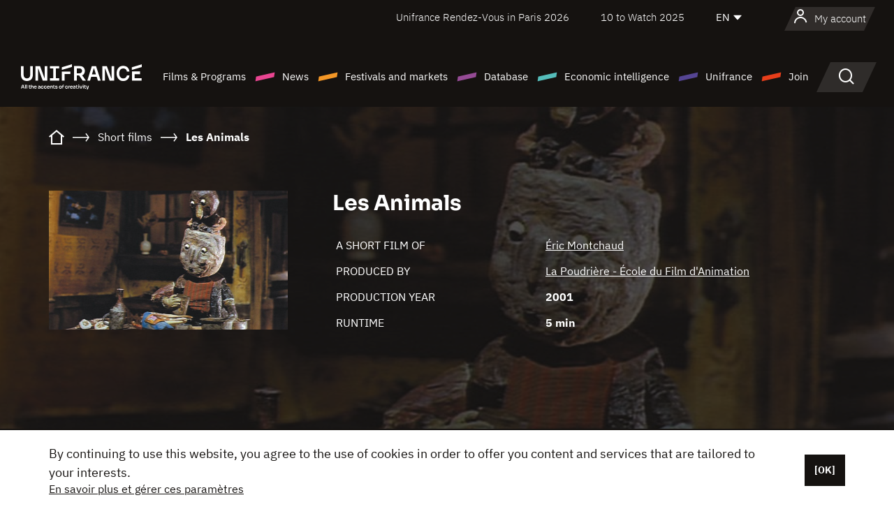

--- FILE ---
content_type: text/html; charset=utf-8
request_url: https://www.google.com/recaptcha/api2/anchor?ar=1&k=6LcJfHopAAAAAJA2ysQXhcpcbIYJi36tX6uIGLaU&co=aHR0cHM6Ly9lbi51bmlmcmFuY2Uub3JnOjQ0Mw..&hl=en&v=PoyoqOPhxBO7pBk68S4YbpHZ&size=normal&anchor-ms=20000&execute-ms=30000&cb=1dbvf38jbwjj
body_size: 49552
content:
<!DOCTYPE HTML><html dir="ltr" lang="en"><head><meta http-equiv="Content-Type" content="text/html; charset=UTF-8">
<meta http-equiv="X-UA-Compatible" content="IE=edge">
<title>reCAPTCHA</title>
<style type="text/css">
/* cyrillic-ext */
@font-face {
  font-family: 'Roboto';
  font-style: normal;
  font-weight: 400;
  font-stretch: 100%;
  src: url(//fonts.gstatic.com/s/roboto/v48/KFO7CnqEu92Fr1ME7kSn66aGLdTylUAMa3GUBHMdazTgWw.woff2) format('woff2');
  unicode-range: U+0460-052F, U+1C80-1C8A, U+20B4, U+2DE0-2DFF, U+A640-A69F, U+FE2E-FE2F;
}
/* cyrillic */
@font-face {
  font-family: 'Roboto';
  font-style: normal;
  font-weight: 400;
  font-stretch: 100%;
  src: url(//fonts.gstatic.com/s/roboto/v48/KFO7CnqEu92Fr1ME7kSn66aGLdTylUAMa3iUBHMdazTgWw.woff2) format('woff2');
  unicode-range: U+0301, U+0400-045F, U+0490-0491, U+04B0-04B1, U+2116;
}
/* greek-ext */
@font-face {
  font-family: 'Roboto';
  font-style: normal;
  font-weight: 400;
  font-stretch: 100%;
  src: url(//fonts.gstatic.com/s/roboto/v48/KFO7CnqEu92Fr1ME7kSn66aGLdTylUAMa3CUBHMdazTgWw.woff2) format('woff2');
  unicode-range: U+1F00-1FFF;
}
/* greek */
@font-face {
  font-family: 'Roboto';
  font-style: normal;
  font-weight: 400;
  font-stretch: 100%;
  src: url(//fonts.gstatic.com/s/roboto/v48/KFO7CnqEu92Fr1ME7kSn66aGLdTylUAMa3-UBHMdazTgWw.woff2) format('woff2');
  unicode-range: U+0370-0377, U+037A-037F, U+0384-038A, U+038C, U+038E-03A1, U+03A3-03FF;
}
/* math */
@font-face {
  font-family: 'Roboto';
  font-style: normal;
  font-weight: 400;
  font-stretch: 100%;
  src: url(//fonts.gstatic.com/s/roboto/v48/KFO7CnqEu92Fr1ME7kSn66aGLdTylUAMawCUBHMdazTgWw.woff2) format('woff2');
  unicode-range: U+0302-0303, U+0305, U+0307-0308, U+0310, U+0312, U+0315, U+031A, U+0326-0327, U+032C, U+032F-0330, U+0332-0333, U+0338, U+033A, U+0346, U+034D, U+0391-03A1, U+03A3-03A9, U+03B1-03C9, U+03D1, U+03D5-03D6, U+03F0-03F1, U+03F4-03F5, U+2016-2017, U+2034-2038, U+203C, U+2040, U+2043, U+2047, U+2050, U+2057, U+205F, U+2070-2071, U+2074-208E, U+2090-209C, U+20D0-20DC, U+20E1, U+20E5-20EF, U+2100-2112, U+2114-2115, U+2117-2121, U+2123-214F, U+2190, U+2192, U+2194-21AE, U+21B0-21E5, U+21F1-21F2, U+21F4-2211, U+2213-2214, U+2216-22FF, U+2308-230B, U+2310, U+2319, U+231C-2321, U+2336-237A, U+237C, U+2395, U+239B-23B7, U+23D0, U+23DC-23E1, U+2474-2475, U+25AF, U+25B3, U+25B7, U+25BD, U+25C1, U+25CA, U+25CC, U+25FB, U+266D-266F, U+27C0-27FF, U+2900-2AFF, U+2B0E-2B11, U+2B30-2B4C, U+2BFE, U+3030, U+FF5B, U+FF5D, U+1D400-1D7FF, U+1EE00-1EEFF;
}
/* symbols */
@font-face {
  font-family: 'Roboto';
  font-style: normal;
  font-weight: 400;
  font-stretch: 100%;
  src: url(//fonts.gstatic.com/s/roboto/v48/KFO7CnqEu92Fr1ME7kSn66aGLdTylUAMaxKUBHMdazTgWw.woff2) format('woff2');
  unicode-range: U+0001-000C, U+000E-001F, U+007F-009F, U+20DD-20E0, U+20E2-20E4, U+2150-218F, U+2190, U+2192, U+2194-2199, U+21AF, U+21E6-21F0, U+21F3, U+2218-2219, U+2299, U+22C4-22C6, U+2300-243F, U+2440-244A, U+2460-24FF, U+25A0-27BF, U+2800-28FF, U+2921-2922, U+2981, U+29BF, U+29EB, U+2B00-2BFF, U+4DC0-4DFF, U+FFF9-FFFB, U+10140-1018E, U+10190-1019C, U+101A0, U+101D0-101FD, U+102E0-102FB, U+10E60-10E7E, U+1D2C0-1D2D3, U+1D2E0-1D37F, U+1F000-1F0FF, U+1F100-1F1AD, U+1F1E6-1F1FF, U+1F30D-1F30F, U+1F315, U+1F31C, U+1F31E, U+1F320-1F32C, U+1F336, U+1F378, U+1F37D, U+1F382, U+1F393-1F39F, U+1F3A7-1F3A8, U+1F3AC-1F3AF, U+1F3C2, U+1F3C4-1F3C6, U+1F3CA-1F3CE, U+1F3D4-1F3E0, U+1F3ED, U+1F3F1-1F3F3, U+1F3F5-1F3F7, U+1F408, U+1F415, U+1F41F, U+1F426, U+1F43F, U+1F441-1F442, U+1F444, U+1F446-1F449, U+1F44C-1F44E, U+1F453, U+1F46A, U+1F47D, U+1F4A3, U+1F4B0, U+1F4B3, U+1F4B9, U+1F4BB, U+1F4BF, U+1F4C8-1F4CB, U+1F4D6, U+1F4DA, U+1F4DF, U+1F4E3-1F4E6, U+1F4EA-1F4ED, U+1F4F7, U+1F4F9-1F4FB, U+1F4FD-1F4FE, U+1F503, U+1F507-1F50B, U+1F50D, U+1F512-1F513, U+1F53E-1F54A, U+1F54F-1F5FA, U+1F610, U+1F650-1F67F, U+1F687, U+1F68D, U+1F691, U+1F694, U+1F698, U+1F6AD, U+1F6B2, U+1F6B9-1F6BA, U+1F6BC, U+1F6C6-1F6CF, U+1F6D3-1F6D7, U+1F6E0-1F6EA, U+1F6F0-1F6F3, U+1F6F7-1F6FC, U+1F700-1F7FF, U+1F800-1F80B, U+1F810-1F847, U+1F850-1F859, U+1F860-1F887, U+1F890-1F8AD, U+1F8B0-1F8BB, U+1F8C0-1F8C1, U+1F900-1F90B, U+1F93B, U+1F946, U+1F984, U+1F996, U+1F9E9, U+1FA00-1FA6F, U+1FA70-1FA7C, U+1FA80-1FA89, U+1FA8F-1FAC6, U+1FACE-1FADC, U+1FADF-1FAE9, U+1FAF0-1FAF8, U+1FB00-1FBFF;
}
/* vietnamese */
@font-face {
  font-family: 'Roboto';
  font-style: normal;
  font-weight: 400;
  font-stretch: 100%;
  src: url(//fonts.gstatic.com/s/roboto/v48/KFO7CnqEu92Fr1ME7kSn66aGLdTylUAMa3OUBHMdazTgWw.woff2) format('woff2');
  unicode-range: U+0102-0103, U+0110-0111, U+0128-0129, U+0168-0169, U+01A0-01A1, U+01AF-01B0, U+0300-0301, U+0303-0304, U+0308-0309, U+0323, U+0329, U+1EA0-1EF9, U+20AB;
}
/* latin-ext */
@font-face {
  font-family: 'Roboto';
  font-style: normal;
  font-weight: 400;
  font-stretch: 100%;
  src: url(//fonts.gstatic.com/s/roboto/v48/KFO7CnqEu92Fr1ME7kSn66aGLdTylUAMa3KUBHMdazTgWw.woff2) format('woff2');
  unicode-range: U+0100-02BA, U+02BD-02C5, U+02C7-02CC, U+02CE-02D7, U+02DD-02FF, U+0304, U+0308, U+0329, U+1D00-1DBF, U+1E00-1E9F, U+1EF2-1EFF, U+2020, U+20A0-20AB, U+20AD-20C0, U+2113, U+2C60-2C7F, U+A720-A7FF;
}
/* latin */
@font-face {
  font-family: 'Roboto';
  font-style: normal;
  font-weight: 400;
  font-stretch: 100%;
  src: url(//fonts.gstatic.com/s/roboto/v48/KFO7CnqEu92Fr1ME7kSn66aGLdTylUAMa3yUBHMdazQ.woff2) format('woff2');
  unicode-range: U+0000-00FF, U+0131, U+0152-0153, U+02BB-02BC, U+02C6, U+02DA, U+02DC, U+0304, U+0308, U+0329, U+2000-206F, U+20AC, U+2122, U+2191, U+2193, U+2212, U+2215, U+FEFF, U+FFFD;
}
/* cyrillic-ext */
@font-face {
  font-family: 'Roboto';
  font-style: normal;
  font-weight: 500;
  font-stretch: 100%;
  src: url(//fonts.gstatic.com/s/roboto/v48/KFO7CnqEu92Fr1ME7kSn66aGLdTylUAMa3GUBHMdazTgWw.woff2) format('woff2');
  unicode-range: U+0460-052F, U+1C80-1C8A, U+20B4, U+2DE0-2DFF, U+A640-A69F, U+FE2E-FE2F;
}
/* cyrillic */
@font-face {
  font-family: 'Roboto';
  font-style: normal;
  font-weight: 500;
  font-stretch: 100%;
  src: url(//fonts.gstatic.com/s/roboto/v48/KFO7CnqEu92Fr1ME7kSn66aGLdTylUAMa3iUBHMdazTgWw.woff2) format('woff2');
  unicode-range: U+0301, U+0400-045F, U+0490-0491, U+04B0-04B1, U+2116;
}
/* greek-ext */
@font-face {
  font-family: 'Roboto';
  font-style: normal;
  font-weight: 500;
  font-stretch: 100%;
  src: url(//fonts.gstatic.com/s/roboto/v48/KFO7CnqEu92Fr1ME7kSn66aGLdTylUAMa3CUBHMdazTgWw.woff2) format('woff2');
  unicode-range: U+1F00-1FFF;
}
/* greek */
@font-face {
  font-family: 'Roboto';
  font-style: normal;
  font-weight: 500;
  font-stretch: 100%;
  src: url(//fonts.gstatic.com/s/roboto/v48/KFO7CnqEu92Fr1ME7kSn66aGLdTylUAMa3-UBHMdazTgWw.woff2) format('woff2');
  unicode-range: U+0370-0377, U+037A-037F, U+0384-038A, U+038C, U+038E-03A1, U+03A3-03FF;
}
/* math */
@font-face {
  font-family: 'Roboto';
  font-style: normal;
  font-weight: 500;
  font-stretch: 100%;
  src: url(//fonts.gstatic.com/s/roboto/v48/KFO7CnqEu92Fr1ME7kSn66aGLdTylUAMawCUBHMdazTgWw.woff2) format('woff2');
  unicode-range: U+0302-0303, U+0305, U+0307-0308, U+0310, U+0312, U+0315, U+031A, U+0326-0327, U+032C, U+032F-0330, U+0332-0333, U+0338, U+033A, U+0346, U+034D, U+0391-03A1, U+03A3-03A9, U+03B1-03C9, U+03D1, U+03D5-03D6, U+03F0-03F1, U+03F4-03F5, U+2016-2017, U+2034-2038, U+203C, U+2040, U+2043, U+2047, U+2050, U+2057, U+205F, U+2070-2071, U+2074-208E, U+2090-209C, U+20D0-20DC, U+20E1, U+20E5-20EF, U+2100-2112, U+2114-2115, U+2117-2121, U+2123-214F, U+2190, U+2192, U+2194-21AE, U+21B0-21E5, U+21F1-21F2, U+21F4-2211, U+2213-2214, U+2216-22FF, U+2308-230B, U+2310, U+2319, U+231C-2321, U+2336-237A, U+237C, U+2395, U+239B-23B7, U+23D0, U+23DC-23E1, U+2474-2475, U+25AF, U+25B3, U+25B7, U+25BD, U+25C1, U+25CA, U+25CC, U+25FB, U+266D-266F, U+27C0-27FF, U+2900-2AFF, U+2B0E-2B11, U+2B30-2B4C, U+2BFE, U+3030, U+FF5B, U+FF5D, U+1D400-1D7FF, U+1EE00-1EEFF;
}
/* symbols */
@font-face {
  font-family: 'Roboto';
  font-style: normal;
  font-weight: 500;
  font-stretch: 100%;
  src: url(//fonts.gstatic.com/s/roboto/v48/KFO7CnqEu92Fr1ME7kSn66aGLdTylUAMaxKUBHMdazTgWw.woff2) format('woff2');
  unicode-range: U+0001-000C, U+000E-001F, U+007F-009F, U+20DD-20E0, U+20E2-20E4, U+2150-218F, U+2190, U+2192, U+2194-2199, U+21AF, U+21E6-21F0, U+21F3, U+2218-2219, U+2299, U+22C4-22C6, U+2300-243F, U+2440-244A, U+2460-24FF, U+25A0-27BF, U+2800-28FF, U+2921-2922, U+2981, U+29BF, U+29EB, U+2B00-2BFF, U+4DC0-4DFF, U+FFF9-FFFB, U+10140-1018E, U+10190-1019C, U+101A0, U+101D0-101FD, U+102E0-102FB, U+10E60-10E7E, U+1D2C0-1D2D3, U+1D2E0-1D37F, U+1F000-1F0FF, U+1F100-1F1AD, U+1F1E6-1F1FF, U+1F30D-1F30F, U+1F315, U+1F31C, U+1F31E, U+1F320-1F32C, U+1F336, U+1F378, U+1F37D, U+1F382, U+1F393-1F39F, U+1F3A7-1F3A8, U+1F3AC-1F3AF, U+1F3C2, U+1F3C4-1F3C6, U+1F3CA-1F3CE, U+1F3D4-1F3E0, U+1F3ED, U+1F3F1-1F3F3, U+1F3F5-1F3F7, U+1F408, U+1F415, U+1F41F, U+1F426, U+1F43F, U+1F441-1F442, U+1F444, U+1F446-1F449, U+1F44C-1F44E, U+1F453, U+1F46A, U+1F47D, U+1F4A3, U+1F4B0, U+1F4B3, U+1F4B9, U+1F4BB, U+1F4BF, U+1F4C8-1F4CB, U+1F4D6, U+1F4DA, U+1F4DF, U+1F4E3-1F4E6, U+1F4EA-1F4ED, U+1F4F7, U+1F4F9-1F4FB, U+1F4FD-1F4FE, U+1F503, U+1F507-1F50B, U+1F50D, U+1F512-1F513, U+1F53E-1F54A, U+1F54F-1F5FA, U+1F610, U+1F650-1F67F, U+1F687, U+1F68D, U+1F691, U+1F694, U+1F698, U+1F6AD, U+1F6B2, U+1F6B9-1F6BA, U+1F6BC, U+1F6C6-1F6CF, U+1F6D3-1F6D7, U+1F6E0-1F6EA, U+1F6F0-1F6F3, U+1F6F7-1F6FC, U+1F700-1F7FF, U+1F800-1F80B, U+1F810-1F847, U+1F850-1F859, U+1F860-1F887, U+1F890-1F8AD, U+1F8B0-1F8BB, U+1F8C0-1F8C1, U+1F900-1F90B, U+1F93B, U+1F946, U+1F984, U+1F996, U+1F9E9, U+1FA00-1FA6F, U+1FA70-1FA7C, U+1FA80-1FA89, U+1FA8F-1FAC6, U+1FACE-1FADC, U+1FADF-1FAE9, U+1FAF0-1FAF8, U+1FB00-1FBFF;
}
/* vietnamese */
@font-face {
  font-family: 'Roboto';
  font-style: normal;
  font-weight: 500;
  font-stretch: 100%;
  src: url(//fonts.gstatic.com/s/roboto/v48/KFO7CnqEu92Fr1ME7kSn66aGLdTylUAMa3OUBHMdazTgWw.woff2) format('woff2');
  unicode-range: U+0102-0103, U+0110-0111, U+0128-0129, U+0168-0169, U+01A0-01A1, U+01AF-01B0, U+0300-0301, U+0303-0304, U+0308-0309, U+0323, U+0329, U+1EA0-1EF9, U+20AB;
}
/* latin-ext */
@font-face {
  font-family: 'Roboto';
  font-style: normal;
  font-weight: 500;
  font-stretch: 100%;
  src: url(//fonts.gstatic.com/s/roboto/v48/KFO7CnqEu92Fr1ME7kSn66aGLdTylUAMa3KUBHMdazTgWw.woff2) format('woff2');
  unicode-range: U+0100-02BA, U+02BD-02C5, U+02C7-02CC, U+02CE-02D7, U+02DD-02FF, U+0304, U+0308, U+0329, U+1D00-1DBF, U+1E00-1E9F, U+1EF2-1EFF, U+2020, U+20A0-20AB, U+20AD-20C0, U+2113, U+2C60-2C7F, U+A720-A7FF;
}
/* latin */
@font-face {
  font-family: 'Roboto';
  font-style: normal;
  font-weight: 500;
  font-stretch: 100%;
  src: url(//fonts.gstatic.com/s/roboto/v48/KFO7CnqEu92Fr1ME7kSn66aGLdTylUAMa3yUBHMdazQ.woff2) format('woff2');
  unicode-range: U+0000-00FF, U+0131, U+0152-0153, U+02BB-02BC, U+02C6, U+02DA, U+02DC, U+0304, U+0308, U+0329, U+2000-206F, U+20AC, U+2122, U+2191, U+2193, U+2212, U+2215, U+FEFF, U+FFFD;
}
/* cyrillic-ext */
@font-face {
  font-family: 'Roboto';
  font-style: normal;
  font-weight: 900;
  font-stretch: 100%;
  src: url(//fonts.gstatic.com/s/roboto/v48/KFO7CnqEu92Fr1ME7kSn66aGLdTylUAMa3GUBHMdazTgWw.woff2) format('woff2');
  unicode-range: U+0460-052F, U+1C80-1C8A, U+20B4, U+2DE0-2DFF, U+A640-A69F, U+FE2E-FE2F;
}
/* cyrillic */
@font-face {
  font-family: 'Roboto';
  font-style: normal;
  font-weight: 900;
  font-stretch: 100%;
  src: url(//fonts.gstatic.com/s/roboto/v48/KFO7CnqEu92Fr1ME7kSn66aGLdTylUAMa3iUBHMdazTgWw.woff2) format('woff2');
  unicode-range: U+0301, U+0400-045F, U+0490-0491, U+04B0-04B1, U+2116;
}
/* greek-ext */
@font-face {
  font-family: 'Roboto';
  font-style: normal;
  font-weight: 900;
  font-stretch: 100%;
  src: url(//fonts.gstatic.com/s/roboto/v48/KFO7CnqEu92Fr1ME7kSn66aGLdTylUAMa3CUBHMdazTgWw.woff2) format('woff2');
  unicode-range: U+1F00-1FFF;
}
/* greek */
@font-face {
  font-family: 'Roboto';
  font-style: normal;
  font-weight: 900;
  font-stretch: 100%;
  src: url(//fonts.gstatic.com/s/roboto/v48/KFO7CnqEu92Fr1ME7kSn66aGLdTylUAMa3-UBHMdazTgWw.woff2) format('woff2');
  unicode-range: U+0370-0377, U+037A-037F, U+0384-038A, U+038C, U+038E-03A1, U+03A3-03FF;
}
/* math */
@font-face {
  font-family: 'Roboto';
  font-style: normal;
  font-weight: 900;
  font-stretch: 100%;
  src: url(//fonts.gstatic.com/s/roboto/v48/KFO7CnqEu92Fr1ME7kSn66aGLdTylUAMawCUBHMdazTgWw.woff2) format('woff2');
  unicode-range: U+0302-0303, U+0305, U+0307-0308, U+0310, U+0312, U+0315, U+031A, U+0326-0327, U+032C, U+032F-0330, U+0332-0333, U+0338, U+033A, U+0346, U+034D, U+0391-03A1, U+03A3-03A9, U+03B1-03C9, U+03D1, U+03D5-03D6, U+03F0-03F1, U+03F4-03F5, U+2016-2017, U+2034-2038, U+203C, U+2040, U+2043, U+2047, U+2050, U+2057, U+205F, U+2070-2071, U+2074-208E, U+2090-209C, U+20D0-20DC, U+20E1, U+20E5-20EF, U+2100-2112, U+2114-2115, U+2117-2121, U+2123-214F, U+2190, U+2192, U+2194-21AE, U+21B0-21E5, U+21F1-21F2, U+21F4-2211, U+2213-2214, U+2216-22FF, U+2308-230B, U+2310, U+2319, U+231C-2321, U+2336-237A, U+237C, U+2395, U+239B-23B7, U+23D0, U+23DC-23E1, U+2474-2475, U+25AF, U+25B3, U+25B7, U+25BD, U+25C1, U+25CA, U+25CC, U+25FB, U+266D-266F, U+27C0-27FF, U+2900-2AFF, U+2B0E-2B11, U+2B30-2B4C, U+2BFE, U+3030, U+FF5B, U+FF5D, U+1D400-1D7FF, U+1EE00-1EEFF;
}
/* symbols */
@font-face {
  font-family: 'Roboto';
  font-style: normal;
  font-weight: 900;
  font-stretch: 100%;
  src: url(//fonts.gstatic.com/s/roboto/v48/KFO7CnqEu92Fr1ME7kSn66aGLdTylUAMaxKUBHMdazTgWw.woff2) format('woff2');
  unicode-range: U+0001-000C, U+000E-001F, U+007F-009F, U+20DD-20E0, U+20E2-20E4, U+2150-218F, U+2190, U+2192, U+2194-2199, U+21AF, U+21E6-21F0, U+21F3, U+2218-2219, U+2299, U+22C4-22C6, U+2300-243F, U+2440-244A, U+2460-24FF, U+25A0-27BF, U+2800-28FF, U+2921-2922, U+2981, U+29BF, U+29EB, U+2B00-2BFF, U+4DC0-4DFF, U+FFF9-FFFB, U+10140-1018E, U+10190-1019C, U+101A0, U+101D0-101FD, U+102E0-102FB, U+10E60-10E7E, U+1D2C0-1D2D3, U+1D2E0-1D37F, U+1F000-1F0FF, U+1F100-1F1AD, U+1F1E6-1F1FF, U+1F30D-1F30F, U+1F315, U+1F31C, U+1F31E, U+1F320-1F32C, U+1F336, U+1F378, U+1F37D, U+1F382, U+1F393-1F39F, U+1F3A7-1F3A8, U+1F3AC-1F3AF, U+1F3C2, U+1F3C4-1F3C6, U+1F3CA-1F3CE, U+1F3D4-1F3E0, U+1F3ED, U+1F3F1-1F3F3, U+1F3F5-1F3F7, U+1F408, U+1F415, U+1F41F, U+1F426, U+1F43F, U+1F441-1F442, U+1F444, U+1F446-1F449, U+1F44C-1F44E, U+1F453, U+1F46A, U+1F47D, U+1F4A3, U+1F4B0, U+1F4B3, U+1F4B9, U+1F4BB, U+1F4BF, U+1F4C8-1F4CB, U+1F4D6, U+1F4DA, U+1F4DF, U+1F4E3-1F4E6, U+1F4EA-1F4ED, U+1F4F7, U+1F4F9-1F4FB, U+1F4FD-1F4FE, U+1F503, U+1F507-1F50B, U+1F50D, U+1F512-1F513, U+1F53E-1F54A, U+1F54F-1F5FA, U+1F610, U+1F650-1F67F, U+1F687, U+1F68D, U+1F691, U+1F694, U+1F698, U+1F6AD, U+1F6B2, U+1F6B9-1F6BA, U+1F6BC, U+1F6C6-1F6CF, U+1F6D3-1F6D7, U+1F6E0-1F6EA, U+1F6F0-1F6F3, U+1F6F7-1F6FC, U+1F700-1F7FF, U+1F800-1F80B, U+1F810-1F847, U+1F850-1F859, U+1F860-1F887, U+1F890-1F8AD, U+1F8B0-1F8BB, U+1F8C0-1F8C1, U+1F900-1F90B, U+1F93B, U+1F946, U+1F984, U+1F996, U+1F9E9, U+1FA00-1FA6F, U+1FA70-1FA7C, U+1FA80-1FA89, U+1FA8F-1FAC6, U+1FACE-1FADC, U+1FADF-1FAE9, U+1FAF0-1FAF8, U+1FB00-1FBFF;
}
/* vietnamese */
@font-face {
  font-family: 'Roboto';
  font-style: normal;
  font-weight: 900;
  font-stretch: 100%;
  src: url(//fonts.gstatic.com/s/roboto/v48/KFO7CnqEu92Fr1ME7kSn66aGLdTylUAMa3OUBHMdazTgWw.woff2) format('woff2');
  unicode-range: U+0102-0103, U+0110-0111, U+0128-0129, U+0168-0169, U+01A0-01A1, U+01AF-01B0, U+0300-0301, U+0303-0304, U+0308-0309, U+0323, U+0329, U+1EA0-1EF9, U+20AB;
}
/* latin-ext */
@font-face {
  font-family: 'Roboto';
  font-style: normal;
  font-weight: 900;
  font-stretch: 100%;
  src: url(//fonts.gstatic.com/s/roboto/v48/KFO7CnqEu92Fr1ME7kSn66aGLdTylUAMa3KUBHMdazTgWw.woff2) format('woff2');
  unicode-range: U+0100-02BA, U+02BD-02C5, U+02C7-02CC, U+02CE-02D7, U+02DD-02FF, U+0304, U+0308, U+0329, U+1D00-1DBF, U+1E00-1E9F, U+1EF2-1EFF, U+2020, U+20A0-20AB, U+20AD-20C0, U+2113, U+2C60-2C7F, U+A720-A7FF;
}
/* latin */
@font-face {
  font-family: 'Roboto';
  font-style: normal;
  font-weight: 900;
  font-stretch: 100%;
  src: url(//fonts.gstatic.com/s/roboto/v48/KFO7CnqEu92Fr1ME7kSn66aGLdTylUAMa3yUBHMdazQ.woff2) format('woff2');
  unicode-range: U+0000-00FF, U+0131, U+0152-0153, U+02BB-02BC, U+02C6, U+02DA, U+02DC, U+0304, U+0308, U+0329, U+2000-206F, U+20AC, U+2122, U+2191, U+2193, U+2212, U+2215, U+FEFF, U+FFFD;
}

</style>
<link rel="stylesheet" type="text/css" href="https://www.gstatic.com/recaptcha/releases/PoyoqOPhxBO7pBk68S4YbpHZ/styles__ltr.css">
<script nonce="bYfGml6bTe9tMKwUHw4P-A" type="text/javascript">window['__recaptcha_api'] = 'https://www.google.com/recaptcha/api2/';</script>
<script type="text/javascript" src="https://www.gstatic.com/recaptcha/releases/PoyoqOPhxBO7pBk68S4YbpHZ/recaptcha__en.js" nonce="bYfGml6bTe9tMKwUHw4P-A">
      
    </script></head>
<body><div id="rc-anchor-alert" class="rc-anchor-alert"></div>
<input type="hidden" id="recaptcha-token" value="[base64]">
<script type="text/javascript" nonce="bYfGml6bTe9tMKwUHw4P-A">
      recaptcha.anchor.Main.init("[\x22ainput\x22,[\x22bgdata\x22,\x22\x22,\[base64]/[base64]/[base64]/[base64]/[base64]/UltsKytdPUU6KEU8MjA0OD9SW2wrK109RT4+NnwxOTI6KChFJjY0NTEyKT09NTUyOTYmJk0rMTxjLmxlbmd0aCYmKGMuY2hhckNvZGVBdChNKzEpJjY0NTEyKT09NTYzMjA/[base64]/[base64]/[base64]/[base64]/[base64]/[base64]/[base64]\x22,\[base64]\\u003d\\u003d\x22,\[base64]/ChU9zw6Uqw7rDqjE9wpk7w4DCo8KJS2LDiAhtd8OnQ8KewqnCr8OCUAUcOMOCw4rCni3DgcKUw4nDuMOeecKsGxMKWSwww5DCuntsw6vDg8KGwrhkwr8dwqrChj3Cj8OsYsK1wqdJZSEIL8OywrMHw7/[base64]/Cq8K1w57CgsO9RsONw7gYwozCssK/ImofUzIaM8KXwqXCpGvDnlTCnwEswo0qwrjClsOoAMKvGAHDjn8Lb8OdworCtUxUbmktwrvClQh3w7t0UW3DjzbCnXE7GcKaw4HDvsK3w7o5DWDDoMOBwo3CgsO/AsOrasO/f8KFw53DkFTDqSrDscOxGsKQLA3CuSl2IMOdwqUjEMObwpEsE8KAw7BOwpB3KMOuwqDDmsKpSTclw6rDlsKvOTfDh1XChsO0ETXDuwhWLVZJw7nCnWDDpCTDuRIdR1/[base64]/Cp0XCrF3DlsOLw68KRcK1VMKDJG3Cihcfw6jCv8O8wrBZw5/DjcKewrrDoFEeE8OkwqLCm8KNw6l/VcOsTW3ChsOsFzzDm8K7S8KmV3tURHNtw4AgV1pwUsOtRcKbw6bCoMKrw4gVQcKwX8KgHQR7NMKCw5/Dp0XDn1TCoGnCoFZuBsKEWsO6w4BXw64Nwq1lBw3Ch8KuThnDncKkSsKww51Bw4BzGcKAw6LCoMOOwoLDrA/[base64]/DmMOyNR9aw50ZLn3CgMKywpnCp0LDtT/[base64]/JSVHw6RFclHDisKFOArDlENycMOzwprCucO4w6XDhMOiw79Uw73DjMKqwp5mw4jDv8OLwqLCu8O2RDg6w5/CksOdwpHDhWYzGh4qw7/CnsOXPFfDjGXCusOQdXnDp8O/fsKEwoPDm8OIw4/DmMK1wrJ/[base64]/DtcONOWJ/VWQjKcKnwoLDhnnCjMODw5XDkV/DicOAWwXDoSJ0woFaw7ZGwqLCnsK+wpciIsKnfwfCkmDCrD7CiD7DrHkNw63DvMKkGjY+w4MJRsOzwqYXUcOcbV1RVcOeI8O/RsOYwqPCrknCgm0dGMOZKhDCicKgwpbDjXpOwoxPKMO6I8O9w7fDqQ5Sw6TDhkh0w4XChMKbwqTDjMOQwr3Cp1LDohV1w7rCuzTCkMOQE1cZw7rDjsKbDGnCn8K/w7cgDkrDpnLClsKvwozCvjUZwoHCnzDCgcK+w7EkwpA9w7HDuC4sM8KNw43DvFAIFMOHRsKPKTzDlcKEcB7Ct8KTw5UNwo8gLT/Ct8K8wogtV8K8wrgfaMOTFsOhPMOwOHZdw5YQwq5Ew5jDkVzDmBXCsMOnwqvCrcKjGsKRw6zCkDvDvMOqf8OlfmE1LSI6JsK5wq/CgUYtw6zChnHChAnCmyNfwrzDqMOYw4cyMm8Bw4/DiXrDgsKie3EawrFUZ8KUw7o0wo5ew5nDjxPDiUJDwoU3wpI7w7DDq8OvwoTDosKGw4UHOcK1w67CngLDjsOkf2bCkVTCmMOIGQDCs8KnSXnCg8O1wpQ2DT8pwq/DrWg2UsOyCMOHwofCojXDicK4XcOcwo7DnQclPgjChA3DvcKFwrF5wr3CgcOzwrDDk2rDmcK6w7bCnDgCwofCsirDjcKpCTkPJT/DjMOeVhnDssKrwp8Gw47CnGYpw5B+w4LCoQ7CsMOaw6nCrMOXNMOTGsOxDMO4CMKHw6tNRsOZw6jDsENGacOmH8KCTsONGsORLVrCpMKkwpE3WFzCqQLDl8OTw6vCqj0pwqNiwq/DvDTCuX1wwqTDqcK2w47Dvhklw61vHMOnAsOnw4IGcMOWMx0Jw6jCggHCi8KPwog/csKXICtmwrEpwrlSAj3DpQ5Aw5Ihw6lGw5bCpVHCg3FEworClAYkDk3Csm0KwoDDl0nDqE/[base64]/Cu8KFwp8rwqIdfsK0GhHCmXdHBcOZcBsfw5/CkcOLQcKJbyYCw6t8fsK8AsKgw4ZTw7nCpsOWWxE0w4oWwrbDvyPCmcO9bsK5Pz7DscOZwqZVw4M+w4/DlnjDrmZ0w747JzzDtxsKGcOKwprDmkkDw53CtMOYXGQMw7LCr8OQw6XDu8OYfBhMwo0jw57CtxoRcRDDkTvCksOOwo7CnAhJBcKtAMOMw4LDo0rCsVDCgcKSJ0ovw6phCUvDjcONcsOJw7/Do0DClsK/[base64]/[base64]/w6dxw6g+U8KXw5jDgjocw6dHMw3DqMKDw5dPw4HDh8K8Q8K+ZhFHLQYje8O8wrrCo8KvajVkw4c/w57DvcOsw5cNw4vDtz4Cw6LCtDvCs1jCtsKnwqEMwpTCv8O6wpsXw6jDusOBw5DDucO6XsO7MUHDqEsrw53CrcKfwpM/[base64]/DlsO+w5HDjcOKwpnCncKsw6shEMO/wq/DucOLJQDDpMK3IsOZw6hiw4TCpcK2wrckOcOTRcO6wrdRwpbDv8KVdF/[base64]/Ch8KqIA4Uw4rCpMKqe3IwWcKhJsOTcC/ClXZxwrrDn8Kkw4gfLQ7CkcK2NsKeQFjCvxzChsOoQxB/OgfCvMKHwpUtwoITGsKWV8OTwoTCocO3YF0Twr9zasOHBMKww7vCh2FcKsKwwphxRAUCBMOBw4/CgWvDqcO1w6PDqcKow6LCrcK8D8KYRikjJ0rDt8O4w6AKK8Oiw7HCinvCgcOfw7jCgMKqw4LDq8Kkwq3CgcK4wowKw7BcwqjCjsKjRWLDvMK6dC9kw70bAiQ9w5TDhk7CukLDlcOaw6MuX17Cm3Zyw7HCkEXDp8KJR8KrfMKnWwPCicKKf0vDhkwbRMK9X8OVwqw/w5lvEis9wr81w7B3b8OQH8KBwqM8FsOSw5rCpsK/fjhfw6Y2w67Drityw5fDssKqTBTDgcKdwp8tPcOqCsKEwozDi8OgE8OIUQBcwpc2OMOwcMKtw6fDkARtwqNQICUDwofDisKYIMOXwocBw77CssORwpDCnX1dMMOwe8OHODnDglDCtcOSwoLDm8K1wpbDtMK2HW5uwp9VZQJmZsOdWiHDhsKnd8K/EcKdw67CiXLDnDsLwp5cw6ZPwqfDu0kaCMOMwojDhExKw5QdBsKQwqrCucKjw7FHNcOlCQRgw7jDrMKnbcO8asKADcOxwqYxw4XDvUAKw6YuABQ4w6PDpcOXwqXDhXBRf8KHw5zDicKWPcO/RsOGcQIVw4YTw4bCgMKww6fCjsOWEsKrwoUaw7RTGcOFwpbDllxFT8KDBcOGwp89AFjCnQ7DvHXClhPDt8Kjw5tWw5HDgcOEw41UCSTCiR7DmgVFw5ghX2PCtnDCn8K8w5JQPEAjw6/DosKrwoPCjMKiFDsow4AKw4V9PCZaS8KcWDzCt8OvwqzCssKCw43CkcODwo7Dpm/CsMO3FSjCk3wZBU8dwqHDjcO6H8KFBsKnGUvDs8Kqw780W8K8CjhqccKcXMKhCi7DnnHDnMOtw5rDhsOvecOawpnDlMKawqnDgQgVw7YBw6Q6Y3YqXhxHwrfDpV/[base64]/[base64]/w7UDwoVRY3gjXsKKw7YMLsObw7DDgsKPw70fbWjCicO1P8KwwpLCrzrCh2kUwqdnwp9+w69iC8OiSMKUw4wWeFHDqHHDvVTCmMOdWyBobDIfw5fDjmNiCcKhwq9Uwp4/wrvDllzCqcOwcMKhacKWNsO8wrIjwoMlLmsCER51woc0w5sfw70JTx7DlsKNTMOkw5RXwoTClMK5wrHClWFPwqnCrsK8JcKhwozCo8KxOE3CvnbDjcKNwr3DmsK/[base64]/w5PDkMOWFA/CvcK9L1jChMKifR/DlSTDtF3DmQLCtMKOw5EAw4fDjgZFYTzDlMOCdMO8wpQKZGnCs8KWLGYlwrksAwQ6Cxopw5PDpMK/woNDwp7DhsOzMcKBX8K5AgXCjMKpJsOIRMO/w5hzBT7Cs8O1R8ORCMKcw7FHFBElwrPDnFVwScOww77Cj8OZwpdww7PDgDNjDThwL8KmfMKqw6oMwrRVScKaV3ppwq3CuW/[base64]/DuUrCuHjDgAHDnizDu8O7wqctw5jCkcOmw75Nw6l5woc5w4VWw7HDgMOUUBTDp2vChifCj8OVSsOcQsKaL8KYaMOCIsKyNBt7WQ7CnMK4LMOfwrAqPx0vJsOlwo1qGMOGZ8OxO8K9w4nDqsO3wp4vYcOBEiXCtA/DjnLCqEbCjBdAwpMmGWsmeMK+wqTDj1PDnTcFw6fChULCvMOKfsKCwotZwpDDvsKTwpI/wrnCssKSw5lCwoZowpDCi8O7w5HChWHDuzLCmcKlLgDCq8OeEcOqwqHDoQrDrcOcwpFbS8K/w4cvIcO/[base64]/Cn2nChQspw6DCocOnw59/[base64]/CoMKGw4dqwrV/RRPCksOYElDCghIfwp7CqsO4URHDo3lTwo3DpsO6w4TDmsKzwrk0wqprHXIjIcO0w6XDh0jDjHVeV3DDl8KxYMKBwqjDgcKkwrfCg8Kfw7jDigV3w5wFGsK/[base64]/DqTHDtjPDuMO5BVlABkYLdcK5wpjCn1MIE0Mqw7bCpMK9J8O7w58UMsOEPEQ2Kl/CvcKQPDbCkSJsd8K7w7TCncK0TcKiXMOAMV/[base64]/[base64]/CryLCq8OMTcK6NmDDvcKURkYUbFVaQ8KMEQYTw4J8fcKlwqRnw4/Cg2I5wqzCksKqw7jDiMOHDsKcLnkPMBF2bDHDlcK8MF11VsKwKFvCq8KxwqLDpnc2w5jClMOxXTwBwrVDHsKSYMKAGjPCl8OGwpE9C2fDlMOIMsKbw7IzwovChxTCuhjDngBQw6ZDwr3DlMOzwqIiLm/DkMO/worDvBRyw6XDpsKyAMKGw57DrA3DqcO8w5TCg8OnwqLDkcO0wrXDjkvDvMOrw6BySCRMwp7Cl8Oxw6nCkyl8Oi/Ci0hbB8KRFMO+w7DDtMKiwrFzwo9QF8O+dQrDiQfDomDDmMKWKsOVwqJpEsO4H8OmwrbCjsO1OMO1e8Kyw5LCh1VrK8Ora2jClHnDsWHDuFEXw5IDJXnDscKOwqzDgMK2BMKiJsKhQcKhf8K9Fl1Gw5NHe2skwqTCisOMKH/Di8KHBsOPwqsWw6ZzdcKTw6vDqcKhCMOZPSfDksKOIBxOSEXCkFYTw6oLwrjDtMK/e8KDbMKuwrBFw6EOAF4XQzXDr8O/wrjDkcKgQ2J0CcOURngMw4lvDkoiEcOrHcKUEwTCimPDlxFmw67Co0nDlF/DrnxAwpp2SRhFFMK3asOxFx0IfT9NI8K4wrLDnwrCk8O6w4LDkCvCi8KCwpkqImfCksK/[base64]/CoivDrGfChAzCocOWwpVQwrTCoHhhEsKUfh/DqD9pHSLCkR3DpsKuw43CpcOUw5rDjAHCkFwzXsOgwq/CqcOdSsKhw5d8wqfDnsKdwpJ3wpkiw6tQd8OCwrFRb8OSwq4Qw5NRZMKrw4lqw4HDlF5VwqjDkcKSWS3CnwFmEDzCkMOpTcOXw5rCicOOw5cKLHDDocOPw5/CvMKKQMKQdXfCjnV3w4Ftw7fCisKfwqfCucKwR8Knw55Uwq4Hw5LCocOcfmluQn12wohvwqU7woTCj8K5w7nCkivDm2jDr8K3CSTCscKAYcOLdcODcMKoSXjDjcOcwoliwoLCuWI0AhvCpMOVw7EtacOAMkfCs0HDsFkSw4J8chcQwoQWcMKVPz/CoCXCtcOKw49vwqMEw7LCiWfDlcKVw6Z6woICw7NWwr8UGXjCusKjwpMtIMKxWcK8wqpYRBhWHzI4K8OSw5ADw4PDl3QRw6fDgVxGRcKyOMKlRsKPeMKow7NTFMO3w4ccwoTCvxlEwrI4ScK3wotrHDldwocKL2nDknNZwoJ0E8O/[base64]/CvsOEfCbCgXdQbcKpB2rDjsKRwoZ9LsKrwrlsw6fDp8OzMTQDw4TDu8KJDFwtw7bCk1nDrwrDoMKAAsOPGnQgw5fDon3DthbDiW9Cw6VtHsOgwpnDokpOwodswqY5ZcOWwopyBCvDoHvDt8K7wohCFsKVw6F7w4dew71bw4tcwp0mw6HCisOKEGfCqyFxw6Yew6LDqk/Dkw9Mw5dyw71Lw6EQw53Dgwk6NsKvS8O8wr7CvsO6w5E+wq/DlcOgw5DDtkcnw6Ycw4fDnXjDpHbDgl7CsEPCjMOiwqjDncO4bUdqwr0NwprDhV3CrMKmwojDkhtDGl7DpMO/[base64]/[base64]/[base64]/CiHMJw68ucyMNw5gxw61NwrDCoUrCr3t/w6seb2fCu8KXw6fCkcKhLkhxPsKMJmR5wpxKasOMQMOVXsO7wqs/wpbCjMKww7NBwrxtbsKqwpXCiWfDik9Fw4rCi8O7HsKswqdzF13CpTfCiMK8KsObHcK/YSHCvlU3CMKDw7DCucOpwrBEw7LCtsKYAcOWJC1GCsK7NXBqRU7CgMKew5x3wpvDuxnDkMKsYsO3w70YYsOow7jDisKFGzLDnkXDsMK6bcOSwpLCtVzDvnVUA8OiMcKzwrPDqSPDgMOCw5vCsMOUwoYpGyTCtsOfHXMCU8K+wos/w5MQwo/CgXRowrR5wpPCjCwdCHwCI0/ChsKoUcK9Yx4vw45mR8OnwqMIbsKewpYZw6/DvXktZ8KmJHRRFsOSM3PCl3bDhMO4RjrClypgwqgNWAwawpTDghfClnpsPXYHw7/Dlz1nwolcwoQmw7BIGcOiw7jCtXvDtsKOw4DDrsOqwoNZHMOCwpEGw7E2wqclWMOZZ8OQw47Dn8Kvw5fDr2DCusOYwoTDj8KEw41keEA3wr3CoGDDq8KJIUlaeMKpbyxLw67DjsOlw5vDlxRdwp8/w79XwpvDqMO9CU4qw6zDhMOxXMOuwpNOOg3Cm8OEPBQ3w49UQcK3wo7DpTrCg0jClcKbQUzDrsO5w5DDtMOhcF3CkMOAw5cVZl/Cj8OgwqxVwpbCoFpnaFfDlzfClsO5XijCqcKGA3F6DMO1DsKhD8KRwosaw5DCgzZ7CMKEAcO+I8KoAMKjeQjCrG3CjkTDmMKoAsKOJMOzw5Q5dsKQU8OTwq49wqQzHnI/OcOfMxLCrMK4wqTDiMK7w4zCmsO1E8KsbcKRcMOuH8Ouw5ZDw5jCvizCrGtRQnbCiMKmYV3Dug4eQjPDrkMVwqgVC8KgY0HCoCt/wrwpwrPCmSfDisOJw41Sw40Hw58FRxTDsMO1woBCU3tewp/[base64]/[base64]/NmNkw6vDiMOWw67Dr8O9w45pw4zCh8OowqjDsMOpCEZZw4JsQsOhwonDlRLDhMOBw6IywqxjHsOHD8KWN0/Do8KIw4DDjlM/NnsNw4A4ccKWw7/CpsKmR2lgwpV4IcOSLkrDoMKCwqpwHsO4eAXDjMKXHsK3DlU/[base64]/[base64]/DmcOKwpvCj13DhMOqwrhsPMO/woV3FMOMfTnCkQpBwqZGRl7DoBbClh3DrsOsMcKfV2/DqsOvw7bDsmNDwoLCvcOewp/DvMObfcKtAX1NE8Ohw4Q+HCrCmUvCihjDncOREg0ewrgVSQ83AMK+wpvCqcOaU2LCqSgVdiovKkHDpA87HB3Cq0/CshEkGhrCtsKBwpHDksKaw4TCqXNSwrPCgMK0wpJtP8OaccKuw7I3w7J9w6PDrsODwotYIXkxV8KvSn0hw4Juw4FZbHgPcjbCrlrCncKlwoRkEBEZwrTCqsOmw7h1w6PCv8OHw5A/TMOiGkrCl1BacH/DhmjDmcOMwq0Uw6dRJy40wqXCuzJec1pzY8OWw6bDrxLDhcOOBcOKABl2JFvCu1vCosOCwqLChRXCqcKZDsKiw5s4w7zDkMOSw74DHsO5FsK/w7LCsjUxLyPCnH3Cq1fDpcOMS8OtMXQ+w6QrfVjCu8KpbMKYw5N6w7opw4lHw6HDncKZwrjDrkQWOWnCk8ODw67Ds8OJwpPDqSxqwoNvw5rDu3zCq8KCIsKRwoHCnMKzZMOie0EfMcOxwqrCjQXDosODZsKsw4YkwpoWwr3DoMOew6PDnSfChsKXHMKNwp/DvcKlb8KZw4UIw6wZw5Z2GsKAwrZtw6I4dH7ClWzDg8OHe8OVw5DDjk7CnAYFaC7DoMO8wqjDpsORw6jCr8OTwobDrQvChUUlw5J4w4vDt8KRwqLDusOUwrnCggzDpMOzDFB+TyRfw6rDohrDjsKzLsO+L8ONw6fCusOsPMKlw4HCh3bDhMONbsOkNSTDsEs8woR/woRfWsOhwr/CtTwnwpZ3OTBwwofCslHDlMKLdMOWw6TCtwIXSC/DqSJKcG7DmVVaw54aa8KFwoNIbMKSwrYywqgYNcK6GMK1w5fDk8KhwrYDClvDjwLClUoFeVk8w4pLw5XDsMKTw5wYNsOUwonCrlnCoxLDiF/Cv8Kawo97w43Dm8OAa8OaasKXwqktwp08NA7DhsOSwpfCs8KhDUzDpsKgwozDijkjw64Aw5Upw59fKnVsw4XDmcKhayBEw7t4ay9mD8KlU8OfwrM8dGvDo8OCelfChn80A8OmPmbCvcK4BsKXdA95Wm7Cq8OkSlxMwqnCjyjCjcK/ODTDo8KHFWtqw5F/w4spw6gWw79MXcOiA2rDu8K8EsOgBWppwpHDuE3CtMOHw5J/w7hcYMOtw4xLw6N2woLDhMOvwrMaKH5Lw5vDpsKRW8K1ViLCkmhKwpbDh8KIw5cZSC5uw5vCosOSRRRRwqfCtcKPZcOaw5zDimFac2rCvcOzTcOvw6jDohzDl8O9wprCocOeQFd/dcKFwporwoTCk8KnwqHCuC/DvcKowrUCfsO1woVDNMOAwrl1KcO+I8KAw4N/[base64]/[base64]/Cp3oCwqvCmy4RNSQeTSlcSTtOw4ITVsKQQMK2Li3Do13DgcKRw78NExLDmkZ8wrrCisKUwoTDl8Kxw5/Dn8O/[base64]/DtnE7KsKEwop9wqTCrsKEJh3CisKRw7XCowFUw7XCvGdZwq0fG8KBw4giPMOBYsKIAsOKIcOsw6fDtRjCv8OHVGlUHnPDs8KGYsK2CHcdYRwCw6B5woRLSMOtw688OBVYM8O4GcOPw6/[base64]/DtcOOwqV9wp8pKMOkwoM5YG4wwqHDhl84E8OaemIow6HDnMKuw4I4worCnMK2IcOiw7LDpk/CgcOdNsOlw4/DpnrCpQHCscONwo0nwq3DuyDCmsOsUcO9BDjDicOdIcKlKMO/w5kBw7Vtw6pcXGDCvWLCrzPCssOYCEdPCBTCpzUhwrc/UDXCmMK5JCw2LcK+w4B9w6jDkWvCssKFw41Xw6LDl8O/wrZtE8O/wq5Ew7XDtcOSeEzDlxbDk8O0wpVIcw3CmcOBFgrCn8OhbcKNRAlTasKtw5PCoMOsP0/Cj8KFwp8USBjDt8OjFXbCgcK/UlvDj8KnwoI2w4PDrE7DvxFzw40uCcOSwqpvw5hEEsKiIHJQMX8AWsKFQ2hBK8Omw6UxDx3DuhrCp1YOdChYw4nDqcK+ZcKzw5RMOsK/woIGaT7CvmjCozN7w6tIw7/CnUbDmcK0w63DgDHDuEvCqRYiI8OqUcKBwokjEGjDsMKzK8K0wp3CiBo9w47DlcKHISh/w4ccV8K3w79yw5HDoyLCp3bDnFfDpgUlw4ZGIAjCikfDgsK3w4tndzPDi8OkUgEPwoXDk8OQw77DqxVBXsKpwqtQw4tDAMOJJsOzdsK2wro5KMOEJsKCV8O7wpzCpMKxQgkuMD9vAh5mwqVMwrTDmcOqS8OKUQfDpMOMZFoQaMOfCMOww4/CrsOeTiNlw4fCnjHDh0vCgMOWwoTDkTFGw7cvCTnCn0bDocK0wr9lBHQiODvDjVnCryfCicKZTsKLwqjCjzMAwpjCkcKZacKaCMOSwqhFEcO5NT4GPsO2w4FHNQs/[base64]/[base64]/[base64]/DqcKTwqhaYcKHwofCgVnDt8Kiw7pVKysRwrXChcOPwpXCjxUlf2YSCE3CqMKPwq/[base64]/[base64]/DtCPDqGVhw74EOMK7bcKMPHXDj8OJwoLChMKvwqTDj8OUDMK2asKFwrpgwo/CmMKHwo0cw6PDkcKUBiXCqBkuw5PDlgDCrTLCr8KqwqVtwovCvXDDiRpGKMO3w7TCqcOQES7Ci8KEwp4Mw4vDlR/CpcKEL8ODw7HDocKzw4YCHcOJPcOVw7nDvQnDscOXwonCm2PDhx4NecOfZ8KcA8K+w5YJwp7DvDFsCcOFw4TCvlMPSMOXwqTCucO2HMKxw7vCh8OMw61/R192wpRUFcKVw5vCoRkWworCjVLCqx7CpcOpw4cqNMK9wp9BdU5Vw6zDtGxdUnEhUsKIRsOtUQTCk0TCiVohCjlaw7fCsFQ8AcKpFcOFRBHDv1B6FMK5w7cjUsODwpZ4RsKTwqnCjGYnBFYtPnsCB8Kgw5vDoMO8YMKfw5UMw6/CriLChQppw5XDkUTCo8OFwp87wonCiVTDshE8woI6w6jCryIDw4Z4w6bCi33DqnZoIXoFbCZywqvCj8O+BsKQUSQnZMO/wqfCtMOGw77CscOEwoQeIyTDvBoEw54qdsOBwoDDsWTDqMKRw5wjw5XCpMKrfhrCm8Kpw5bDqWE+K2vCk8K8woF6CGh7ZMOLwpLCtcONGFw0wrDCscK7w6HCuMKww5o2B8Oxf8OJw54Xwq3DqWJqeytuB8O8dVDCqMObWFVew5TCssKhw75TDR/[base64]/CpsO/[base64]/CgsKJwqAuwosMNxl8fcK+wrpIw7pJw5hxbzUETsOvwphIw6/DmsOjPMOvZ0NXLsOveDFkdyzDqcObOcOHOcOAX8KKw47CvsO6w5MWw5wNw7zCsGpha0BPw4XDsMKPwq0Vw40QU34Iw5bDhV/DrsOKTl3CpsObw5PCoTLCm0PDhsO0DsOkWMKoQsKewqxSwoNUEH7CkMOcYMO0CQF8fsKvfsKAw6PCpsOlw71AZ2zCm8OBwo5hS8Kxw5jDtlXDiW16wr1ww6slwq3Ck1tBw7jCr3XDssODAXEtPFcVw4rDrX8dwopuOSQIfiRzwq9ywqPDsR/Dvz3CglR6w48Pwqg8w7BzYsK7MWXDkkHDvcKewrtlNGFXwo/CoGcrdsOicMKqOMOtH0E3DcOoJy4KwpknwrRaZcKzwpHCtMK2bMOVw73DvF5UNXzCn2/CocKibEnCvsKEZAw7GMOfwoV8BHzChVPCoRzDocK5IEXCoMOow7YtIws9MQXDiEbCl8KiPXdrwqtiGjjCvsKmw4Bjwog8Z8OfwogkwrDClcK1wpguLXZAeSzDlsK/NxvCp8KWw5XCgcOEw6NZIsKLLjZTLUbDjcOmwqsuLVbClsKFwqB/TgxmwqAQFXXDuBPCj2Qfw4DCv27CvsKORsKJw5I2w7sXWTggXCV/w6PDtxNVwrvCgCnCuRBPYx3CjMOqV2DCmsK3RsOhw4MwwoTCnDVVwpABw4Juw5jCtMOVV0zCjMKZw53DsRnDvsKGw7jDoMKocsKPw5zCrhAmL8OGw7BZGXspwrTCmB7DnydaOR/DkkrCpFBUbcO2EQBhwrEvwqsOwozCpxXCiS7Cs8O7O1RebcKsQS/Dty4oYkNtwqPCt8OCdA9aVcO6SsKYw7kVw5DDksOgw7hkGiM3IXR/TcKXbMKyW8ODPh/[base64]/[base64]/[base64]/[base64]/w6Y4I8O3DzHCh8KuwoTDkhjCqEHDqDkYwp7CnhjDmMORfcKISSFdN0/CmMK1wrxOwqVqw7Nyw7LDv8O0V8KSW8OdwqFsW1NYUcOEEkEqwoJYFXAYw5onw7M3Fh40I1lZwp3DhHvDskjDmsKewrRlw6nDhDvCgMOsFl7CvxoMwrfCoCVNWR/DvRRhw4LDsH4GwqnCuMKswpfDnxDDvBfCo1ACOwIMworCs3xGw53ChsObwoPCq30kwocZDSrCjD5hwqbDt8OucyDCkMOoPALCghnCtMKsw7rCpMOywpzDlMOubUTCn8KELS0tAMKawpvDlyIxWHUXYsKqJsKmcFHDl2HCtMO/WSbChsKDCsOgd8KqwqN/GsOVZcOGMiMkSMKqwr5OERfDgcO5CcOPEcKiDmHDgcOyw7LCl8OyCmHDtSdFw4A5w47DhsObw5tVwqgUwpTCp8Oaw6IJw4Z6wpcOw6jCqMObwozChybDkMO/B2LCvVDCvgXCuQfCiMO8S8K4B8Ofw5rCssKVbxPCtsObw7AgS0TCocO/ecK3DMKAOMKtTBPCvi7Ds1rDlis9eXEXWCUrw45awoXDmjHDgsKpd3YoJATCg8K3w7xrw6RYQRzCvcOywp/Cg8ODw7PCgnXDqcOQw6wCwoPDp8Kzw6ZVDjvDgsKvb8KbHcKoQcKiG8KVdcKfaQZcYQPCiUbCgcKxemXCvsO6w73ClsOlw6DCnzzCmBw2w5/Ch3UNVgXDqFwZwrDCvCbDk0MCciPClSJzBcKSw50VHk/Ci8OkJMOTwozCr8KZw6zCqcOjwoYPwo9AwpfCt3kJGVwdeMKQwpF+w45Bwqwrwq/CrcKFKsOAJsOmaHBUS0pPwr55K8KNDsKbWcOdw7l2w60uw4jDrzdRT8Kjw6LDnsOnw50NwovCvAnClMOjHsOgGVAdL3bCqsOUwobDq8KUwo/DsQvDiVJOwqc6Q8OjwpHDmmnCgMKpRMK/[base64]/CqcOZwowINMKGQQHCkMKvwrrDik9nI8KwISvDsFrCucOuAEMHw4JcOcKuwozCoFNlEjRBwonCkwfDv8Ktw5PCpRfCosOfDBvDl2Byw59Dw7HCiF7DisKAwonCoMKKNUkZU8K7ck06wpHDvsOzW34vw5w7w6/CkMKdOwUXFcOMw6YZLMKMYwVrw4PClsOdwrhdX8O6Q8K0wooMw5kQS8Otw4M/w6fCmcKiG1HCq8KGw4V+woVAw4jCuMOjLV9YLcOyA8KvNnLDpgXDnMOkwqkAwpRcwpzChFEBbXfCtMKlwqfDusK1wrjChAwJMB8ow5oyw7LClXlUEFXColPDgsKBw5/DriPDg8OxM33Dj8O+ayPClMOxw6tYIcKNw7/CnUnDp8OsM8KTWMO6wprDjhTCrsKNW8KNw73DlhAOwpBbasOqw4vDlFs9wrYnwqPCjGbDmCQXw4jCrDTDlAQhTcK1EC/[base64]/ChjvDjk09HVALC8Kpw7hIw69reA4Iw7XDqBTCmMOWMMKcXx/CiMOlwowqw4tMc8OWAi/[base64]/CtsKKCcK1w6kjQGQDJUnDoMKaQ8KVwr/CvXLDhcK8wqHCucKJwqnDpipgDhnCixTClnAGCQpww7ElTsKmTHVSw7bCjizDgATCqMKoAMK/wpw/BcOfwovCuGXDpC1cw6XCpsK6cHAGwpbCsGcxesOuLkvDmMOfH8KewoshwqNXwoE/w67DoyDDh8KZw64nw47Co8KZw6VxZRrCtibDssOHw7pHw53DtGLDn8O5wpbCuy55QMKPwoZXw7kXw5ZEYlvDp1sudDfClsORwqbCgVljw7saw5AGw7bCnMK9dcOOH0zDkMOuw77Ds8O2JcKcRx3Dj2xkYsKnC1Jtw5/[base64]/ClSUNajoewqd7w49Tw6xPw6Y4w4DDuMOCDMKxworDriIJw65pwp7CuAZ3wp4fw5HDrsKqFQbDghhxFcKAwoZ/w6dPwr7CiAnCosKhw7s7RR1pwrZww55GwoRxK1waw4bDs8KnL8KXw6rCrVlMwrkZXGk3w67Cr8OBw5gTw4zChkIVw4fCkSBYFsKWV8O2w4bDj18dw6jCtD4rGwLDuDdcwoM5w7TDtEw/wowYJVLCoMKiwp/CiULDjcOAwocJfcK+SMKZXxQ5wqbDmC3Ct8KTeSZUSho7aAzCgxo6YQojw5t9akFOVcKMw65ywpzCgcKPw5fCkcO7XjobwpLDhcOXDEoiw6TDq1wRbMKFBn84GB/Dn8Otw5jCgsO0X8OxHGMjwqlQVEbCs8OsXEbDssOKHcKIW2zCiMKzLQtcCsOVcTHCu8OVZ8KQwq7Ctgl4wq/[base64]/[base64]/Dows0GMOSw6gHwqLChyfDnxHDi8KIwptCenQAS8OUSjfDhMO9ExnDkcO5w5NTw7QEQsO0w5hID8OuZA5UXcKMwrHCrysiw5PCoRTDhG3CgFvDusOPwrcnw7zCmQ3DgBBkw6R/wrLDtMOCw7QGUkjCi8KPdSUtfWNXwqNlJHXCpsOqBsKRHVEQwo9gw6JnOsKRUMOjw7/DiMKew4fDjzg8ccK/NV7Ctl14ECMHwqV4Y38SdMKSFzp0U3ATdnt8FTd1NcOdJCdjw7HDiAXDosKZw5suw7DCp0DDiGAsXcKYw7XDhEkfIsOjKW3CoMO/wocGw5jCliorwonCisONw4HDs8OGG8KRwobDmg1fMsODwp9Iw4MtwppPMxUCTEQvJMKEwqTCtsKuKsKzw7DCsnVEw7PCl1kVwrcPw7cww6IFCMOtLMOOwrg/RcO/woAZYyhMw7oALGdbw54TA8OMwq3Drz7Do8KRw7HCnRfCtz7CpcO3e8OrSMKowpgiwo4tDMKUwrAmRMKQwp87w4XCrB3CoWdrQD3DuXJmOsOcw6DDmMOaAF/DqEExwpkfw4FqwofCmRFVS2vDk8KWwoo6wr3DusK2woNhV3BAwrPDucK8wqvDjcOHw7ozZsK2w5vDm8K9TsK/B8OTFgd3BsOCw5LCpFkGwrfDngYpw6tuw5fDqjVkacKbGMK6bMOMIMOzw6oEL8OyPCHDvcOMG8K7w4stIUfDsMKSw4jDoDvDhXATMF9oGDUEwpTDpmbDmU/[base64]/CnXXDmxvCmcKMMMOhwpImUsKbN8OHB8O9BMKDWlHCvztCZcK7ScKObyIzwqbDuMOwwrwtAsOFRGbDmMOYw6fCqX4ec8Oqwpp9wq8/w7DCg18ENsKVw7JuNsOIwoApc19hw53DnsK0FcKqwqvDtcKiPsOKNA3DkMOEwr4WwoDDmsKKw7DDrcK3Z8OAEBkRw6cWa8KsXcONcBsCw4Q2dQ/[base64]/[base64]/[base64]/CuhLCjRHDtcKawqlmI8K5MMK2w6YgwrbDnkzDoMK0wp/CqMKANsKFAcOMAxpqwrTCvB3CqCnDoWQvw40Iw67CvMOfw5F7AMK0VMOWw6LCvsKVeMKywqPCiVvCqEbCohPCnkBfw7RxQMKsw55LTmsqwpfCrHZgQTLDpwzCqcKrRVB7w5/Cgg7DnFU3w6sBw5XCkMOcwqFFYcKSCsKkc8KCw4w8wrHCnzYqAcKjMcKuw7/ClsKzwpPDhMKOcsOqw6bCnsODw6vChsKFw6YTwq9TUSkYLMK3w7nDlcOPQX1aFQQow50jFCPCjMOZP8KFw5PChsOswrjDp8OjGMOPMA/Do8K8RsOHX37Dj8KSwoRJwqHDncOMw4jDih7ClkHDp8KVRH/DhlLDlnFKwo7CocOYw4c2wrXDj8KWFMK9w7zCqMKHwqopLsKjw57DpRXDmELDuhbDlhvCosOeV8KAwpzDu8OAwqLCnsOpw43DsVrCrMOGPMOaXhbCkcO3CcKzw5AYL2RLFcOcbcKgbi4Ma1/DoMKTwpTDp8OSwrw2woUsazLDvlvDmEjCsMORwpnDgF85w7hsERk+w6XDih/CrC8kLybDsQd0wpHDhSPCnMKnwq7DsB/Dl8Oxw7tKw4Yrwrprw7bDicODw47CkGByChgoVxFLw4fDiMOnw7LDl8O6w4/DkB3ClQtsMTAsLMOPP33Du3Ebw63CmMOaCcOFwrdOGcKQwqjCrMOJwrwlw5LDh8Omw6/DscK3ScKIeGrCuMKQw5bCiADDoCzCqcKqwr/DtGZIwqYww5MZwr/DisOXYglZBCPDrcKkcQDCuMK3w4LDjnhvw6LDmXvCksO5wr7Cs1/[base64]/YUwhwrrDullrISrClwgZbMK3A3dJw6LCkSPCmV8gw65Ywo5SOxHDncKEQnVWER1+w6LDojV6wp/[base64]/Clm1Zw6VKNHFcLsKjGg3ChMONwr3DtSbCpjw/fE8pOsOcYMOBwqPDqQR1b1DCkMOVTsOkZE82EydAwqzCtmwFTG0gw47CtMOxw7tMw73CoSAhRUMlw7PDvCc2wofDtcKKw7wmw7AIBCPCs8OuX8OPw6AECMKnw5sSTSvDo8ObVcOjQMOhWx/Cnj3Dmx/CskfDvsKiGsOiDMOPC0fDpD3DqBLClcOAwozCtsKrw74CCMOww7FFFl/Dr1LCgEDCjU3DiAg0b13DrsOMw5LCvsKywp/[base64]/BXPDkG7CuMKBwpvCo8KPwpxewpoVwqJLwrrCtMOHH2wiw6ohwqEjwqjClBDDk8OqYsOYc1zCgVBsf8OeQH19TMKLwqbDowXCgCAfw6VNwofDj8KzwrUKTsKFw75Ww6oHGh0Lw5NhE3EBwrLDiinDmMOiNsOpGcOjI1IyGyBtwojDlMOLwpB6UcOUwpI9w785wqfCpsO/NC9vanDDicOBw7nCoXvDscKUaMKfFMOKczfCgsKMXcO4NMKFGgTDrjILSVjCssOiCMKiw7HDtsKjNcKMw6Qlw7c6wpjDqR5ZQ13DvnPCniNNHsOUfcKMAcOYacOtJsKGw7F3w43DsxLDjcOLfsO0w6HCgFXCnMK9wo4CQhUWw71rwqjCoS/ClifDhjI/YcOnP8O4wpZHO8Kpw6czSxM\\u003d\x22],null,[\x22conf\x22,null,\x226LcJfHopAAAAAJA2ysQXhcpcbIYJi36tX6uIGLaU\x22,0,null,null,null,1,[21,125,63,73,95,87,41,43,42,83,102,105,109,121],[1017145,739],0,null,null,null,null,0,null,0,1,700,1,null,0,\[base64]/76lBhnEnQkZnOKMAhnM8xEZ\x22,0,0,null,null,1,null,0,0,null,null,null,0],\x22https://en.unifrance.org:443\x22,null,[1,1,1],null,null,null,0,3600,[\x22https://www.google.com/intl/en/policies/privacy/\x22,\x22https://www.google.com/intl/en/policies/terms/\x22],\x22iN4eqAaEykpqxaJ7S37cfJrji8MG905ygv8T2Qsphc8\\u003d\x22,0,0,null,1,1769049187052,0,0,[43,14],null,[193,207,2],\x22RC-aV4pqNBcSLOeWQ\x22,null,null,null,null,null,\x220dAFcWeA6bIps8ROU2O7wiar6vWlQ6aFxFt9yCQBvk7yusS80gISBdhouJ_7DJtkhKneQGLG_PXnA6klyUoIw2UlhTxMYRuTho8Q\x22,1769131987145]");
    </script></body></html>

--- FILE ---
content_type: text/html; charset=utf-8
request_url: https://www.google.com/recaptcha/api2/anchor?ar=1&k=6LcJfHopAAAAAJA2ysQXhcpcbIYJi36tX6uIGLaU&co=aHR0cHM6Ly9lbi51bmlmcmFuY2Uub3JnOjQ0Mw..&hl=en&v=PoyoqOPhxBO7pBk68S4YbpHZ&size=normal&anchor-ms=20000&execute-ms=30000&cb=kt4evlf0so7b
body_size: 49091
content:
<!DOCTYPE HTML><html dir="ltr" lang="en"><head><meta http-equiv="Content-Type" content="text/html; charset=UTF-8">
<meta http-equiv="X-UA-Compatible" content="IE=edge">
<title>reCAPTCHA</title>
<style type="text/css">
/* cyrillic-ext */
@font-face {
  font-family: 'Roboto';
  font-style: normal;
  font-weight: 400;
  font-stretch: 100%;
  src: url(//fonts.gstatic.com/s/roboto/v48/KFO7CnqEu92Fr1ME7kSn66aGLdTylUAMa3GUBHMdazTgWw.woff2) format('woff2');
  unicode-range: U+0460-052F, U+1C80-1C8A, U+20B4, U+2DE0-2DFF, U+A640-A69F, U+FE2E-FE2F;
}
/* cyrillic */
@font-face {
  font-family: 'Roboto';
  font-style: normal;
  font-weight: 400;
  font-stretch: 100%;
  src: url(//fonts.gstatic.com/s/roboto/v48/KFO7CnqEu92Fr1ME7kSn66aGLdTylUAMa3iUBHMdazTgWw.woff2) format('woff2');
  unicode-range: U+0301, U+0400-045F, U+0490-0491, U+04B0-04B1, U+2116;
}
/* greek-ext */
@font-face {
  font-family: 'Roboto';
  font-style: normal;
  font-weight: 400;
  font-stretch: 100%;
  src: url(//fonts.gstatic.com/s/roboto/v48/KFO7CnqEu92Fr1ME7kSn66aGLdTylUAMa3CUBHMdazTgWw.woff2) format('woff2');
  unicode-range: U+1F00-1FFF;
}
/* greek */
@font-face {
  font-family: 'Roboto';
  font-style: normal;
  font-weight: 400;
  font-stretch: 100%;
  src: url(//fonts.gstatic.com/s/roboto/v48/KFO7CnqEu92Fr1ME7kSn66aGLdTylUAMa3-UBHMdazTgWw.woff2) format('woff2');
  unicode-range: U+0370-0377, U+037A-037F, U+0384-038A, U+038C, U+038E-03A1, U+03A3-03FF;
}
/* math */
@font-face {
  font-family: 'Roboto';
  font-style: normal;
  font-weight: 400;
  font-stretch: 100%;
  src: url(//fonts.gstatic.com/s/roboto/v48/KFO7CnqEu92Fr1ME7kSn66aGLdTylUAMawCUBHMdazTgWw.woff2) format('woff2');
  unicode-range: U+0302-0303, U+0305, U+0307-0308, U+0310, U+0312, U+0315, U+031A, U+0326-0327, U+032C, U+032F-0330, U+0332-0333, U+0338, U+033A, U+0346, U+034D, U+0391-03A1, U+03A3-03A9, U+03B1-03C9, U+03D1, U+03D5-03D6, U+03F0-03F1, U+03F4-03F5, U+2016-2017, U+2034-2038, U+203C, U+2040, U+2043, U+2047, U+2050, U+2057, U+205F, U+2070-2071, U+2074-208E, U+2090-209C, U+20D0-20DC, U+20E1, U+20E5-20EF, U+2100-2112, U+2114-2115, U+2117-2121, U+2123-214F, U+2190, U+2192, U+2194-21AE, U+21B0-21E5, U+21F1-21F2, U+21F4-2211, U+2213-2214, U+2216-22FF, U+2308-230B, U+2310, U+2319, U+231C-2321, U+2336-237A, U+237C, U+2395, U+239B-23B7, U+23D0, U+23DC-23E1, U+2474-2475, U+25AF, U+25B3, U+25B7, U+25BD, U+25C1, U+25CA, U+25CC, U+25FB, U+266D-266F, U+27C0-27FF, U+2900-2AFF, U+2B0E-2B11, U+2B30-2B4C, U+2BFE, U+3030, U+FF5B, U+FF5D, U+1D400-1D7FF, U+1EE00-1EEFF;
}
/* symbols */
@font-face {
  font-family: 'Roboto';
  font-style: normal;
  font-weight: 400;
  font-stretch: 100%;
  src: url(//fonts.gstatic.com/s/roboto/v48/KFO7CnqEu92Fr1ME7kSn66aGLdTylUAMaxKUBHMdazTgWw.woff2) format('woff2');
  unicode-range: U+0001-000C, U+000E-001F, U+007F-009F, U+20DD-20E0, U+20E2-20E4, U+2150-218F, U+2190, U+2192, U+2194-2199, U+21AF, U+21E6-21F0, U+21F3, U+2218-2219, U+2299, U+22C4-22C6, U+2300-243F, U+2440-244A, U+2460-24FF, U+25A0-27BF, U+2800-28FF, U+2921-2922, U+2981, U+29BF, U+29EB, U+2B00-2BFF, U+4DC0-4DFF, U+FFF9-FFFB, U+10140-1018E, U+10190-1019C, U+101A0, U+101D0-101FD, U+102E0-102FB, U+10E60-10E7E, U+1D2C0-1D2D3, U+1D2E0-1D37F, U+1F000-1F0FF, U+1F100-1F1AD, U+1F1E6-1F1FF, U+1F30D-1F30F, U+1F315, U+1F31C, U+1F31E, U+1F320-1F32C, U+1F336, U+1F378, U+1F37D, U+1F382, U+1F393-1F39F, U+1F3A7-1F3A8, U+1F3AC-1F3AF, U+1F3C2, U+1F3C4-1F3C6, U+1F3CA-1F3CE, U+1F3D4-1F3E0, U+1F3ED, U+1F3F1-1F3F3, U+1F3F5-1F3F7, U+1F408, U+1F415, U+1F41F, U+1F426, U+1F43F, U+1F441-1F442, U+1F444, U+1F446-1F449, U+1F44C-1F44E, U+1F453, U+1F46A, U+1F47D, U+1F4A3, U+1F4B0, U+1F4B3, U+1F4B9, U+1F4BB, U+1F4BF, U+1F4C8-1F4CB, U+1F4D6, U+1F4DA, U+1F4DF, U+1F4E3-1F4E6, U+1F4EA-1F4ED, U+1F4F7, U+1F4F9-1F4FB, U+1F4FD-1F4FE, U+1F503, U+1F507-1F50B, U+1F50D, U+1F512-1F513, U+1F53E-1F54A, U+1F54F-1F5FA, U+1F610, U+1F650-1F67F, U+1F687, U+1F68D, U+1F691, U+1F694, U+1F698, U+1F6AD, U+1F6B2, U+1F6B9-1F6BA, U+1F6BC, U+1F6C6-1F6CF, U+1F6D3-1F6D7, U+1F6E0-1F6EA, U+1F6F0-1F6F3, U+1F6F7-1F6FC, U+1F700-1F7FF, U+1F800-1F80B, U+1F810-1F847, U+1F850-1F859, U+1F860-1F887, U+1F890-1F8AD, U+1F8B0-1F8BB, U+1F8C0-1F8C1, U+1F900-1F90B, U+1F93B, U+1F946, U+1F984, U+1F996, U+1F9E9, U+1FA00-1FA6F, U+1FA70-1FA7C, U+1FA80-1FA89, U+1FA8F-1FAC6, U+1FACE-1FADC, U+1FADF-1FAE9, U+1FAF0-1FAF8, U+1FB00-1FBFF;
}
/* vietnamese */
@font-face {
  font-family: 'Roboto';
  font-style: normal;
  font-weight: 400;
  font-stretch: 100%;
  src: url(//fonts.gstatic.com/s/roboto/v48/KFO7CnqEu92Fr1ME7kSn66aGLdTylUAMa3OUBHMdazTgWw.woff2) format('woff2');
  unicode-range: U+0102-0103, U+0110-0111, U+0128-0129, U+0168-0169, U+01A0-01A1, U+01AF-01B0, U+0300-0301, U+0303-0304, U+0308-0309, U+0323, U+0329, U+1EA0-1EF9, U+20AB;
}
/* latin-ext */
@font-face {
  font-family: 'Roboto';
  font-style: normal;
  font-weight: 400;
  font-stretch: 100%;
  src: url(//fonts.gstatic.com/s/roboto/v48/KFO7CnqEu92Fr1ME7kSn66aGLdTylUAMa3KUBHMdazTgWw.woff2) format('woff2');
  unicode-range: U+0100-02BA, U+02BD-02C5, U+02C7-02CC, U+02CE-02D7, U+02DD-02FF, U+0304, U+0308, U+0329, U+1D00-1DBF, U+1E00-1E9F, U+1EF2-1EFF, U+2020, U+20A0-20AB, U+20AD-20C0, U+2113, U+2C60-2C7F, U+A720-A7FF;
}
/* latin */
@font-face {
  font-family: 'Roboto';
  font-style: normal;
  font-weight: 400;
  font-stretch: 100%;
  src: url(//fonts.gstatic.com/s/roboto/v48/KFO7CnqEu92Fr1ME7kSn66aGLdTylUAMa3yUBHMdazQ.woff2) format('woff2');
  unicode-range: U+0000-00FF, U+0131, U+0152-0153, U+02BB-02BC, U+02C6, U+02DA, U+02DC, U+0304, U+0308, U+0329, U+2000-206F, U+20AC, U+2122, U+2191, U+2193, U+2212, U+2215, U+FEFF, U+FFFD;
}
/* cyrillic-ext */
@font-face {
  font-family: 'Roboto';
  font-style: normal;
  font-weight: 500;
  font-stretch: 100%;
  src: url(//fonts.gstatic.com/s/roboto/v48/KFO7CnqEu92Fr1ME7kSn66aGLdTylUAMa3GUBHMdazTgWw.woff2) format('woff2');
  unicode-range: U+0460-052F, U+1C80-1C8A, U+20B4, U+2DE0-2DFF, U+A640-A69F, U+FE2E-FE2F;
}
/* cyrillic */
@font-face {
  font-family: 'Roboto';
  font-style: normal;
  font-weight: 500;
  font-stretch: 100%;
  src: url(//fonts.gstatic.com/s/roboto/v48/KFO7CnqEu92Fr1ME7kSn66aGLdTylUAMa3iUBHMdazTgWw.woff2) format('woff2');
  unicode-range: U+0301, U+0400-045F, U+0490-0491, U+04B0-04B1, U+2116;
}
/* greek-ext */
@font-face {
  font-family: 'Roboto';
  font-style: normal;
  font-weight: 500;
  font-stretch: 100%;
  src: url(//fonts.gstatic.com/s/roboto/v48/KFO7CnqEu92Fr1ME7kSn66aGLdTylUAMa3CUBHMdazTgWw.woff2) format('woff2');
  unicode-range: U+1F00-1FFF;
}
/* greek */
@font-face {
  font-family: 'Roboto';
  font-style: normal;
  font-weight: 500;
  font-stretch: 100%;
  src: url(//fonts.gstatic.com/s/roboto/v48/KFO7CnqEu92Fr1ME7kSn66aGLdTylUAMa3-UBHMdazTgWw.woff2) format('woff2');
  unicode-range: U+0370-0377, U+037A-037F, U+0384-038A, U+038C, U+038E-03A1, U+03A3-03FF;
}
/* math */
@font-face {
  font-family: 'Roboto';
  font-style: normal;
  font-weight: 500;
  font-stretch: 100%;
  src: url(//fonts.gstatic.com/s/roboto/v48/KFO7CnqEu92Fr1ME7kSn66aGLdTylUAMawCUBHMdazTgWw.woff2) format('woff2');
  unicode-range: U+0302-0303, U+0305, U+0307-0308, U+0310, U+0312, U+0315, U+031A, U+0326-0327, U+032C, U+032F-0330, U+0332-0333, U+0338, U+033A, U+0346, U+034D, U+0391-03A1, U+03A3-03A9, U+03B1-03C9, U+03D1, U+03D5-03D6, U+03F0-03F1, U+03F4-03F5, U+2016-2017, U+2034-2038, U+203C, U+2040, U+2043, U+2047, U+2050, U+2057, U+205F, U+2070-2071, U+2074-208E, U+2090-209C, U+20D0-20DC, U+20E1, U+20E5-20EF, U+2100-2112, U+2114-2115, U+2117-2121, U+2123-214F, U+2190, U+2192, U+2194-21AE, U+21B0-21E5, U+21F1-21F2, U+21F4-2211, U+2213-2214, U+2216-22FF, U+2308-230B, U+2310, U+2319, U+231C-2321, U+2336-237A, U+237C, U+2395, U+239B-23B7, U+23D0, U+23DC-23E1, U+2474-2475, U+25AF, U+25B3, U+25B7, U+25BD, U+25C1, U+25CA, U+25CC, U+25FB, U+266D-266F, U+27C0-27FF, U+2900-2AFF, U+2B0E-2B11, U+2B30-2B4C, U+2BFE, U+3030, U+FF5B, U+FF5D, U+1D400-1D7FF, U+1EE00-1EEFF;
}
/* symbols */
@font-face {
  font-family: 'Roboto';
  font-style: normal;
  font-weight: 500;
  font-stretch: 100%;
  src: url(//fonts.gstatic.com/s/roboto/v48/KFO7CnqEu92Fr1ME7kSn66aGLdTylUAMaxKUBHMdazTgWw.woff2) format('woff2');
  unicode-range: U+0001-000C, U+000E-001F, U+007F-009F, U+20DD-20E0, U+20E2-20E4, U+2150-218F, U+2190, U+2192, U+2194-2199, U+21AF, U+21E6-21F0, U+21F3, U+2218-2219, U+2299, U+22C4-22C6, U+2300-243F, U+2440-244A, U+2460-24FF, U+25A0-27BF, U+2800-28FF, U+2921-2922, U+2981, U+29BF, U+29EB, U+2B00-2BFF, U+4DC0-4DFF, U+FFF9-FFFB, U+10140-1018E, U+10190-1019C, U+101A0, U+101D0-101FD, U+102E0-102FB, U+10E60-10E7E, U+1D2C0-1D2D3, U+1D2E0-1D37F, U+1F000-1F0FF, U+1F100-1F1AD, U+1F1E6-1F1FF, U+1F30D-1F30F, U+1F315, U+1F31C, U+1F31E, U+1F320-1F32C, U+1F336, U+1F378, U+1F37D, U+1F382, U+1F393-1F39F, U+1F3A7-1F3A8, U+1F3AC-1F3AF, U+1F3C2, U+1F3C4-1F3C6, U+1F3CA-1F3CE, U+1F3D4-1F3E0, U+1F3ED, U+1F3F1-1F3F3, U+1F3F5-1F3F7, U+1F408, U+1F415, U+1F41F, U+1F426, U+1F43F, U+1F441-1F442, U+1F444, U+1F446-1F449, U+1F44C-1F44E, U+1F453, U+1F46A, U+1F47D, U+1F4A3, U+1F4B0, U+1F4B3, U+1F4B9, U+1F4BB, U+1F4BF, U+1F4C8-1F4CB, U+1F4D6, U+1F4DA, U+1F4DF, U+1F4E3-1F4E6, U+1F4EA-1F4ED, U+1F4F7, U+1F4F9-1F4FB, U+1F4FD-1F4FE, U+1F503, U+1F507-1F50B, U+1F50D, U+1F512-1F513, U+1F53E-1F54A, U+1F54F-1F5FA, U+1F610, U+1F650-1F67F, U+1F687, U+1F68D, U+1F691, U+1F694, U+1F698, U+1F6AD, U+1F6B2, U+1F6B9-1F6BA, U+1F6BC, U+1F6C6-1F6CF, U+1F6D3-1F6D7, U+1F6E0-1F6EA, U+1F6F0-1F6F3, U+1F6F7-1F6FC, U+1F700-1F7FF, U+1F800-1F80B, U+1F810-1F847, U+1F850-1F859, U+1F860-1F887, U+1F890-1F8AD, U+1F8B0-1F8BB, U+1F8C0-1F8C1, U+1F900-1F90B, U+1F93B, U+1F946, U+1F984, U+1F996, U+1F9E9, U+1FA00-1FA6F, U+1FA70-1FA7C, U+1FA80-1FA89, U+1FA8F-1FAC6, U+1FACE-1FADC, U+1FADF-1FAE9, U+1FAF0-1FAF8, U+1FB00-1FBFF;
}
/* vietnamese */
@font-face {
  font-family: 'Roboto';
  font-style: normal;
  font-weight: 500;
  font-stretch: 100%;
  src: url(//fonts.gstatic.com/s/roboto/v48/KFO7CnqEu92Fr1ME7kSn66aGLdTylUAMa3OUBHMdazTgWw.woff2) format('woff2');
  unicode-range: U+0102-0103, U+0110-0111, U+0128-0129, U+0168-0169, U+01A0-01A1, U+01AF-01B0, U+0300-0301, U+0303-0304, U+0308-0309, U+0323, U+0329, U+1EA0-1EF9, U+20AB;
}
/* latin-ext */
@font-face {
  font-family: 'Roboto';
  font-style: normal;
  font-weight: 500;
  font-stretch: 100%;
  src: url(//fonts.gstatic.com/s/roboto/v48/KFO7CnqEu92Fr1ME7kSn66aGLdTylUAMa3KUBHMdazTgWw.woff2) format('woff2');
  unicode-range: U+0100-02BA, U+02BD-02C5, U+02C7-02CC, U+02CE-02D7, U+02DD-02FF, U+0304, U+0308, U+0329, U+1D00-1DBF, U+1E00-1E9F, U+1EF2-1EFF, U+2020, U+20A0-20AB, U+20AD-20C0, U+2113, U+2C60-2C7F, U+A720-A7FF;
}
/* latin */
@font-face {
  font-family: 'Roboto';
  font-style: normal;
  font-weight: 500;
  font-stretch: 100%;
  src: url(//fonts.gstatic.com/s/roboto/v48/KFO7CnqEu92Fr1ME7kSn66aGLdTylUAMa3yUBHMdazQ.woff2) format('woff2');
  unicode-range: U+0000-00FF, U+0131, U+0152-0153, U+02BB-02BC, U+02C6, U+02DA, U+02DC, U+0304, U+0308, U+0329, U+2000-206F, U+20AC, U+2122, U+2191, U+2193, U+2212, U+2215, U+FEFF, U+FFFD;
}
/* cyrillic-ext */
@font-face {
  font-family: 'Roboto';
  font-style: normal;
  font-weight: 900;
  font-stretch: 100%;
  src: url(//fonts.gstatic.com/s/roboto/v48/KFO7CnqEu92Fr1ME7kSn66aGLdTylUAMa3GUBHMdazTgWw.woff2) format('woff2');
  unicode-range: U+0460-052F, U+1C80-1C8A, U+20B4, U+2DE0-2DFF, U+A640-A69F, U+FE2E-FE2F;
}
/* cyrillic */
@font-face {
  font-family: 'Roboto';
  font-style: normal;
  font-weight: 900;
  font-stretch: 100%;
  src: url(//fonts.gstatic.com/s/roboto/v48/KFO7CnqEu92Fr1ME7kSn66aGLdTylUAMa3iUBHMdazTgWw.woff2) format('woff2');
  unicode-range: U+0301, U+0400-045F, U+0490-0491, U+04B0-04B1, U+2116;
}
/* greek-ext */
@font-face {
  font-family: 'Roboto';
  font-style: normal;
  font-weight: 900;
  font-stretch: 100%;
  src: url(//fonts.gstatic.com/s/roboto/v48/KFO7CnqEu92Fr1ME7kSn66aGLdTylUAMa3CUBHMdazTgWw.woff2) format('woff2');
  unicode-range: U+1F00-1FFF;
}
/* greek */
@font-face {
  font-family: 'Roboto';
  font-style: normal;
  font-weight: 900;
  font-stretch: 100%;
  src: url(//fonts.gstatic.com/s/roboto/v48/KFO7CnqEu92Fr1ME7kSn66aGLdTylUAMa3-UBHMdazTgWw.woff2) format('woff2');
  unicode-range: U+0370-0377, U+037A-037F, U+0384-038A, U+038C, U+038E-03A1, U+03A3-03FF;
}
/* math */
@font-face {
  font-family: 'Roboto';
  font-style: normal;
  font-weight: 900;
  font-stretch: 100%;
  src: url(//fonts.gstatic.com/s/roboto/v48/KFO7CnqEu92Fr1ME7kSn66aGLdTylUAMawCUBHMdazTgWw.woff2) format('woff2');
  unicode-range: U+0302-0303, U+0305, U+0307-0308, U+0310, U+0312, U+0315, U+031A, U+0326-0327, U+032C, U+032F-0330, U+0332-0333, U+0338, U+033A, U+0346, U+034D, U+0391-03A1, U+03A3-03A9, U+03B1-03C9, U+03D1, U+03D5-03D6, U+03F0-03F1, U+03F4-03F5, U+2016-2017, U+2034-2038, U+203C, U+2040, U+2043, U+2047, U+2050, U+2057, U+205F, U+2070-2071, U+2074-208E, U+2090-209C, U+20D0-20DC, U+20E1, U+20E5-20EF, U+2100-2112, U+2114-2115, U+2117-2121, U+2123-214F, U+2190, U+2192, U+2194-21AE, U+21B0-21E5, U+21F1-21F2, U+21F4-2211, U+2213-2214, U+2216-22FF, U+2308-230B, U+2310, U+2319, U+231C-2321, U+2336-237A, U+237C, U+2395, U+239B-23B7, U+23D0, U+23DC-23E1, U+2474-2475, U+25AF, U+25B3, U+25B7, U+25BD, U+25C1, U+25CA, U+25CC, U+25FB, U+266D-266F, U+27C0-27FF, U+2900-2AFF, U+2B0E-2B11, U+2B30-2B4C, U+2BFE, U+3030, U+FF5B, U+FF5D, U+1D400-1D7FF, U+1EE00-1EEFF;
}
/* symbols */
@font-face {
  font-family: 'Roboto';
  font-style: normal;
  font-weight: 900;
  font-stretch: 100%;
  src: url(//fonts.gstatic.com/s/roboto/v48/KFO7CnqEu92Fr1ME7kSn66aGLdTylUAMaxKUBHMdazTgWw.woff2) format('woff2');
  unicode-range: U+0001-000C, U+000E-001F, U+007F-009F, U+20DD-20E0, U+20E2-20E4, U+2150-218F, U+2190, U+2192, U+2194-2199, U+21AF, U+21E6-21F0, U+21F3, U+2218-2219, U+2299, U+22C4-22C6, U+2300-243F, U+2440-244A, U+2460-24FF, U+25A0-27BF, U+2800-28FF, U+2921-2922, U+2981, U+29BF, U+29EB, U+2B00-2BFF, U+4DC0-4DFF, U+FFF9-FFFB, U+10140-1018E, U+10190-1019C, U+101A0, U+101D0-101FD, U+102E0-102FB, U+10E60-10E7E, U+1D2C0-1D2D3, U+1D2E0-1D37F, U+1F000-1F0FF, U+1F100-1F1AD, U+1F1E6-1F1FF, U+1F30D-1F30F, U+1F315, U+1F31C, U+1F31E, U+1F320-1F32C, U+1F336, U+1F378, U+1F37D, U+1F382, U+1F393-1F39F, U+1F3A7-1F3A8, U+1F3AC-1F3AF, U+1F3C2, U+1F3C4-1F3C6, U+1F3CA-1F3CE, U+1F3D4-1F3E0, U+1F3ED, U+1F3F1-1F3F3, U+1F3F5-1F3F7, U+1F408, U+1F415, U+1F41F, U+1F426, U+1F43F, U+1F441-1F442, U+1F444, U+1F446-1F449, U+1F44C-1F44E, U+1F453, U+1F46A, U+1F47D, U+1F4A3, U+1F4B0, U+1F4B3, U+1F4B9, U+1F4BB, U+1F4BF, U+1F4C8-1F4CB, U+1F4D6, U+1F4DA, U+1F4DF, U+1F4E3-1F4E6, U+1F4EA-1F4ED, U+1F4F7, U+1F4F9-1F4FB, U+1F4FD-1F4FE, U+1F503, U+1F507-1F50B, U+1F50D, U+1F512-1F513, U+1F53E-1F54A, U+1F54F-1F5FA, U+1F610, U+1F650-1F67F, U+1F687, U+1F68D, U+1F691, U+1F694, U+1F698, U+1F6AD, U+1F6B2, U+1F6B9-1F6BA, U+1F6BC, U+1F6C6-1F6CF, U+1F6D3-1F6D7, U+1F6E0-1F6EA, U+1F6F0-1F6F3, U+1F6F7-1F6FC, U+1F700-1F7FF, U+1F800-1F80B, U+1F810-1F847, U+1F850-1F859, U+1F860-1F887, U+1F890-1F8AD, U+1F8B0-1F8BB, U+1F8C0-1F8C1, U+1F900-1F90B, U+1F93B, U+1F946, U+1F984, U+1F996, U+1F9E9, U+1FA00-1FA6F, U+1FA70-1FA7C, U+1FA80-1FA89, U+1FA8F-1FAC6, U+1FACE-1FADC, U+1FADF-1FAE9, U+1FAF0-1FAF8, U+1FB00-1FBFF;
}
/* vietnamese */
@font-face {
  font-family: 'Roboto';
  font-style: normal;
  font-weight: 900;
  font-stretch: 100%;
  src: url(//fonts.gstatic.com/s/roboto/v48/KFO7CnqEu92Fr1ME7kSn66aGLdTylUAMa3OUBHMdazTgWw.woff2) format('woff2');
  unicode-range: U+0102-0103, U+0110-0111, U+0128-0129, U+0168-0169, U+01A0-01A1, U+01AF-01B0, U+0300-0301, U+0303-0304, U+0308-0309, U+0323, U+0329, U+1EA0-1EF9, U+20AB;
}
/* latin-ext */
@font-face {
  font-family: 'Roboto';
  font-style: normal;
  font-weight: 900;
  font-stretch: 100%;
  src: url(//fonts.gstatic.com/s/roboto/v48/KFO7CnqEu92Fr1ME7kSn66aGLdTylUAMa3KUBHMdazTgWw.woff2) format('woff2');
  unicode-range: U+0100-02BA, U+02BD-02C5, U+02C7-02CC, U+02CE-02D7, U+02DD-02FF, U+0304, U+0308, U+0329, U+1D00-1DBF, U+1E00-1E9F, U+1EF2-1EFF, U+2020, U+20A0-20AB, U+20AD-20C0, U+2113, U+2C60-2C7F, U+A720-A7FF;
}
/* latin */
@font-face {
  font-family: 'Roboto';
  font-style: normal;
  font-weight: 900;
  font-stretch: 100%;
  src: url(//fonts.gstatic.com/s/roboto/v48/KFO7CnqEu92Fr1ME7kSn66aGLdTylUAMa3yUBHMdazQ.woff2) format('woff2');
  unicode-range: U+0000-00FF, U+0131, U+0152-0153, U+02BB-02BC, U+02C6, U+02DA, U+02DC, U+0304, U+0308, U+0329, U+2000-206F, U+20AC, U+2122, U+2191, U+2193, U+2212, U+2215, U+FEFF, U+FFFD;
}

</style>
<link rel="stylesheet" type="text/css" href="https://www.gstatic.com/recaptcha/releases/PoyoqOPhxBO7pBk68S4YbpHZ/styles__ltr.css">
<script nonce="IsJATkKmxHsHnxXc1f_YdQ" type="text/javascript">window['__recaptcha_api'] = 'https://www.google.com/recaptcha/api2/';</script>
<script type="text/javascript" src="https://www.gstatic.com/recaptcha/releases/PoyoqOPhxBO7pBk68S4YbpHZ/recaptcha__en.js" nonce="IsJATkKmxHsHnxXc1f_YdQ">
      
    </script></head>
<body><div id="rc-anchor-alert" class="rc-anchor-alert"></div>
<input type="hidden" id="recaptcha-token" value="[base64]">
<script type="text/javascript" nonce="IsJATkKmxHsHnxXc1f_YdQ">
      recaptcha.anchor.Main.init("[\x22ainput\x22,[\x22bgdata\x22,\x22\x22,\[base64]/[base64]/[base64]/[base64]/[base64]/UltsKytdPUU6KEU8MjA0OD9SW2wrK109RT4+NnwxOTI6KChFJjY0NTEyKT09NTUyOTYmJk0rMTxjLmxlbmd0aCYmKGMuY2hhckNvZGVBdChNKzEpJjY0NTEyKT09NTYzMjA/[base64]/[base64]/[base64]/[base64]/[base64]/[base64]/[base64]\x22,\[base64]\\u003d\\u003d\x22,\[base64]/[base64]/Di34ww4pLGjIrUAJSwrFhw47ChQLDsy7Ct0t3w58cwpA3w51VX8KoCUfDlkjDmsKywo5HH0lowq/[base64]/CusKXw7MnPMOYf3JCfijDp8OLwrtBCWPCsMKawopAaBFawo8+JFTDpwHClmMBw4rDn23CoMKcEMKaw409w7AMRjANUzV3w5TDoA1Bw57CghzCnyd1WzvCrMO8cU7Cn8OpWMOzwrw3wpnCkVpJwoASw4tiw6HCpsOgX3/Ch8Ksw6HDhDvDpsOHw4vDgMKOXsKRw7fDmQApOsOFw5ZjFlsfwprDiwrDqTcJBmrClBnCmHJAPsO1HQEywpkvw6tdwqDCgQfDmjXCv8OcaE9ed8O/[base64]/DuV/DvW/[base64]/CpcKwAMKkwobCtsOscsKmMsOAagF4w441TTAjc8KSOmRwVirCmcKSw5YrcUxbN8K2w7bDnBACchpHXcKCw6nCtcOewp/DssKWJMOXw6PDqcOMXlLCl8Ofw5/[base64]/ChFPCiMOpUC0kGsKfa8OBRj87WcOeAcOWdsKlKMOZOwc5BFkJecORDSQUYzTDl1Zsw6F4awldZcOeWH/Cl0hcw5hfw7hEUFpuw4DCksKIXnN6wrlsw5srw6LDuibDr3vDscKCdC7DhmLCgcOWIMK+w4YUX8O2MyPDkcOFw6/[base64]/[base64]/ZcKmDsK6WcKoXiVjTzTCjmvCnMOOCErDvcK8w5DCtMOOw6PDvT/Cizlew43Dglt5dB7CpUxhw4zDunvDrydZZhDDuF8mVcK7w6EgFmvCsMO2AMOXwrTCtMKMwpbCm8OuwqYwwqdVwq7CuTgwG24GGcK7wrFjw75HwqcNwq/Dr8OXBsOAC8OgVRhOUWsCwphSKsO9FMO8D8OBw7kOwoYow4rCshZmX8O+w73DpMOgwo4Zw6vCu1XDkMOWdsKWKmceT1DCt8K9w5vDksKIwqfCkzbDvVRIw4oBWcKRw6nDryTCtMOMTcKDYWHDlcKDbBgkwpzDlcOyWHfCkkwOwo/DsAoRPStQIWxewr9LcThqw53CvixefXzDgUzCtMOfwqdpwqjDlcOoHsO9woQSwqbCj0RFwqXDu2/CqyJQw4E5w7lMYsKod8O2asKTwo1/[base64]/DjSPDqcKlw63CmBLCmcO/[base64]/DvsOfw4bDlmrCnsOmK1bCrMKjYzvDpcO3wo0pRMOUw7zCvlzDo8OzGMOQfMKTwr3Do1HDl8KuEMORw5rDuiJ9w60IUsO0wpfDlUQawpAewofCgknDtgFXw5nDjHXCgggmAcOzZxPDvShgEcKxTCgGAsOdNMKwFFTChC/[base64]/CvcOCwo9yZcKBZigawoLChsOMw7d7w7bDp8KeX8ODAjViw5drA1gGwqBCwrvCkVrDli7Cn8OBwpbDn8KUehjDmsKYXk9Aw7rDoB4nwrl7YnNbw5bDssOiw4bDscKBUMKwwrDCo8O5fsOpfcOmBsOdwpIZTcKhHMKTD8OWM37CvXrCoW/CvsOaF0jCv8KzWQ3Dt8K/NsKgSsKWMMO9woDDjh/CuMOqw40+D8K5asOzMmgmRMOuw7rCtsKew6REwojDrxfDhcOeGBjCgsK8WwI/w5TDrcOew75HwqvCnSnCisODw6JEw4bCtMKsKMOHw4o/eGAqMHDDmsK3M8ORwrjChC3CnsKowrHCk8OkwrDDjw1+fiHCkw3Cn08tLDFpwqoDV8KxF3oQw7/[base64]/[base64]/Di8O+wpHCq8OgCMKiGsKDbsKawrLDoMOUG8OXw7jCp8OVw5AGfxrDplbDp0Urw7x0CMOHwoJUMsOMwrYGRsKhNMOewpYXw6JsegjCj8K1QgTDsQHCuRbCrsK2LsO5wrsUwq/[base64]/ClVwQwrwgUB9Cw7PCucK/w4ZMw4zDmzwvw6/[base64]/CpV8rDcOdGcOuaVMxwprDhjZkw7YaDTszNkspF8KIT307w7Ygw7TCrAx3XwvCqyXCg8K6f3gPw4Z3wrZWK8OxI2Bnw5vDicK4w5Ezw5nDuiXDpcOwOxQrUzcTw5cfecK4w6TDsV84w7/CvB8Je2PDlcO+w7bCgcO2wocewrbDiyhNwp3CvcOCEMKEwpMSwpnDoiLDp8OOHTZuBcKAwpwXTzBBw48YIkceFsOCCMOqw4PCg8OsIBxsLSZqBsOUw78dwrdsC2jCojQXwpzCqHEEw706w5/CmFhHcnvChMOuw7tHP8KqwovDkm/[base64]/[base64]/K8KAwrvCi8OkXkTCt0dtwpAfw602woLCsiwISXvDhMONwpEwwp/[base64]/[base64]/CggEqbsOzw7dCwo4TwrHDsV8kTcK/woNuNsOcwoc9CWlCw7vDusK+NcKew5DDscKSBMOTKibDicOIwrZ6wqXDocKoworDtsKnScOjLhozw7IGf8KEYMKJMAECwrFzKSnDqWIsGW15w7PClcKzwptVwpTDncKgeBLDtH/CqsKIFsKuw7fCgEvCmcK5I8ONGMKKRHF4wr8cSsKLBcOoMcKuw5TDvS7DoMOBw6QfC8OVFkfDl2lTwqMzRsK7MChmW8OUwq5tTV/[base64]/[base64]/wrzCuBXCrRTDq34uw5x/w4DCqsOJwrV6KcKZU8O3w73Do8O5ZMKRw6fCiVvClgLCujPCvRNRw6V4JMOVw7drEgsAwrXCtUBtX2PDimrCl8KyZ0NFwo7DsS3DuC8Ew7V+wqHCq8OwwoIiR8KBKsK7TsO7w7dwwqzCoSFNFMKOC8O/w6bDg8Kkw5LDv8K8dsOzw5fCucOJwpDCrsKxw79Cw5RYRX4wBMKOw5jDiMO/IxNDDlk2w7wgGiPCt8OSEsOYwpjCoMOYw77DoMOOE8OSJyjDmsKBXMOnQTnDpMK+wq9VwrbDmsOfw4bDkTDCuC/CjMOOF33DumLDtU99wr7CvMOtw6o9wrPCnsKuHMK/wrvCjMKFwr9tbMKIw4LDnz/CgnvDrh/DtDbDksOWBsK1wqrDh8KYwqPDvsKbw6nDr3TDo8OgfsOLNDbCk8OyCcKgw7cfJ2NvCcOif8KFcCopX1jDjsK2wpzCu8O4wqUJw4EkFAHDll7DnGnCqcODw5nDmEMcw65tUBhrw73DqRHDhiBmDUDDsh9zw7TDnhrCpcK/wq/DohfCgcOtw6JHw70owqp2wq3DkMOIw7bCmzNwCyJ2QjkNwprDhsKmwrXCisK+wqnDikPCsicWbBwsM8KcOlzDvCIHw6bDhcKGMsOjwrJ1N8K0woPCmsK/wrEjw7bDhcOjw7DDssK7bcKsbDDCisKXw5XCuGHCvwnDqcKNwpDDkRZzwoYZw5hHwpLDi8OGLSZjUV/DpsKOKgjCvsKPw4TDvVMxw7rDtXbDj8Kqwq7Ch03CowQHDEUgwprDo0LDoUsZTMOZwoN2CDbDsz0jc8K/w6nDunB5wovCk8OVcBvCiijDg8KbSsO6X3vCn8OfN2NdZDAjL11fw5XDsxfCkmFyw7jCigPChmBWXsKdwqjDtmzDsFpUw57DrcOeNg/CmsO1ccO/fll+YWjDkwphw74awprDvl7DqCwCw6LDgsKwPMOdK8Kpw4jCncKNwqNLWcO+FsKWf0LCqT3Cm0UaGXjDssOlwpl9aFZXw4/DkVsKVh3CnGg/NsKUW1cFw47CiDXCs0Anw7tuwqxTHijDicKdG189KSBCw5DDjDFSwq3DvcKWWCXCocKBwrXDvWzDlkfCu8K8wrTCl8K+wpgTSsORwo3CiFjCk0jCsHPCgQplw5NFw6rDljPDtUdlX8K+fMOrwoFpw7ByIifCtwprwo5SD8O7IQNcwrt9wpVNw59Pw5PCn8OWw6/DhMOTwrwMw5suw5PDr8KGByXCkMKBasOZwqVtE8OcYgsqw40Ew4bCiMKhEg17wowdw5rCmmpvw4BMWgtgIsKVJFPCn8Ovwo7DhWbDgD0lW20gEcKCQ8O8w6vCuANcZwDCvsK6HMO/bmFkDiNdwqvCjA4vQGsKw6LCtcODwp1/wrjDu2cwYFoqw6vCowMgwpPDjsOKw6oqw6cEBF7ChsKVKMOqwqF/IMKCw6x+VwPDnMOTccOfT8OIRzfChjDDnSbDlDjDpsKePsOhNMOxCwLDsxzDpFfCksKfw4vDs8K/w7JBCsOBw5ZiawnCtXXDhWPChFTCsRM/cFvDrcOpw4zDocOPwpzCmGNyQ3LClVtQd8K/w4DCg8KGwq7CgQHDujgPC0olD1FGRkvDpm7CkcKLwrbClMKmLsOywo7DpMOVV0jDvE/Dk1vDvcOXIsOBwqTDgsKew67DosO7LR1Iwqh8wobDgktXwrHCvsOJw6sVw6ZGwrPCm8KGXwnDkE7DmcO3wqYpw7E6TMKtw7jDiGTDncOUw7TDn8ORdDjDlcOXwq/DjCnCgMKgfFLCiEgtw4XCisO3wrsIQcOgwrXCnjt2w6Elw63CgcOaZMOfIDPCj8OWYEvDsHoMwqfCoBgdw65pw55cEEXDrFNjw4h/wpIzwrVdwphFwqdmAWvCoVHClsKtw4DCrcKPw6gWw4NDwohdwp/Ct8OhJC0fw4khwpk9woTCpzTDlMOlXsKrMHDCt1J1LMOpBVZaXsOwwqbCoVzDkS8qw6g2wq/[base64]/CskPDlcOuw44sWXAWwoMTwpnChUfCjBTDliQVTMOSW8O4w79dCMKbwqY+bkTDoDBwwrPCsHTDlktpFw3DisKFTcOkA8OiwoYsw4MEPcODEkBBwpzDhMO+w6/DqMKkamwoJsOZd8OWw4jDlMOOKcKDEsKSwp9OI8KzScOxQcKKJsKVc8K/wp7Ckh01w6J/UcOqUVIDP8KNwo3DjxjCsHNbw7PDlHvCn8Kzw4HCkiHCrMO5wrTDr8KsbsOaFi/CucOpLMKoXEF4B0haeljClW5QwqfCjFHDijTCvMK0GsK0LE4ldGjDgcKcwog5JwPDmcOiwrHDm8O4w6EhHMOowq1uU8O9P8OEd8Kpw5PDj8KPcH/Dry0PGEo+w4R9QcOnByAAQMKfwqHDksKIw6EgZ8Opw4fClB0mwprCpsO4w6fDpsO0wo51w7/Di3XDpgnCp8K2wovCpsOrwq3Cr8KKw5LCt8KOVHkIEsKTwol/wq0jFTPCjX3Do8KZwpTDh8KVE8KlwpzCpcOzAUo3byQyFsKZbcOcw4TDrVHCiRMnwpLCl8KVw7zDnyzDp3HDvB/CoFjCqH0tw5w3wrkBw7ZuwpzDlR8Lw4tMw7fCsMOPaMKwwosDVsKBw4nDmHnCqUtzaw98B8OGWU3Co8Ojw64nUwnCp8KCKsK0DBZpwq1/WHduHSc3woxZTmJvwp8CwoBRYMOpwo5vUcOFw6zCpHVHFsK7wozCpcKCEsODXMOSTnzDgcK4wpIAw4x2wohfecO0w4hBw4jCvsOBTsKvPxTCmsOuw4/CmcK1bsKaWsOcw5NIwpcfUm4Pwr3Ds8OFwqbCpz/DpsOxw5x5wprDgEjCnEV3A8OQw7bDpj9BcF7ComBqOsKbAMO5NMKCNgnDiQ9zw7LDv8OwEBXCuXosI8OkNMKFw7w4ZX7DljVmwpfCmTpmwpfDojg5dcOiesOYHiDChMKpw77DuX7DqH0wNsOEw57Dn8OWFx3CosKrC8KHw4Ybf3rDvXs/w43DrGgVw4JywqMCwq/CrMK/wpHCshNhwojDng0yMcOPDzY8SsOfBnJkwp4Fw40SKS/[base64]/[base64]/Cs8OAZMOyA0nDicKNMGTCjQ5IGytTRMKSwqjDqMKuwrXCoz4fLsO0HFDCjXdQwopuwqDCpMKTClVXO8KOP8O7dw/CuSDDncOuNH9zZXwEworDkh/[base64]/woJ5wozDlMONPsKgeGtQUsOIMcOkwp4hwrJmOj/Dsz1zHcKEUUbCpQDDvsOPwpQlQsKvacO5wpxWwr5Hw4TDhWZyw7gmwoN3YMKgB1Q1w5DCv8KZMFLDrcObw4gywpB4wocDX2TDlUrDj1jDpSMAAit6fsK9BcK0w4gkLj3DsMKNw63DvsKCPQnDhRHDmcKzMMO7PlPCn8Kqwp9Vw74+wqzDslIlwo/DjzvCkcKkwo98OkEmwqkIwrDCkMOHIzfCiDXDr8KRMsOgTUkJwprDugzDnA5aX8Knw7tAeMKnYUJCw55PesOEIcOoe8OpVhAcwq1xw7XCr8O5wqXDs8K6wq9Iw5vDgsKRRsKNfMOINFnDomTDjkbCm3Y/wpPDjcO7w6c6wpvCusKsFcOIwpNQw4vCpsKsw6jDu8KpwpnDpwjCvSTDhmFhK8KSUMO7dQxhw5p5wq5awozDucOyP2TDg3dhG8KBAwnDrB4MJ8ONwofCmMK5wo3Ck8OYLUzDpMK+w6wJw43DkEfDuTI3wo7CjEk/wrfCrsOMdsKqwqTDusKyDz4+wrLCimAuOMO4wrkNXsOOw5c1BkJhesKWDsKIEnrDn1t2wp4Mw4bDucKNwrRbRcOnwprCnsOGwrnDqmPDvkYzwqzCl8KZwoTDp8OWV8KhwoEOKk5iKcO0w5jCuhwnOyvCp8OmZltGwrXDtCZBwrNKWsK/[base64]/DqsOfw4Isw7fCvE/Cs8KGwozDqzvDkSsnwqkxImTDnH9Mw7DDs2DCghTClsO3wozCjMKKUMKbwrpQwp8SaGdfRHAVwpQdw4vDrHXDtsOXwobDp8KzwqXDvMK7Twp+N2dHLUooXmjDmsK5w5oUwphtY8KbS8KUwoTCusOmN8OVwonCo084BcOqB0/CtX4twqXCuDzCnzoWYsO5woY/w5PCkRBBNSbClcO1wo1HH8K5w4vDvsOaC8OfwrEdczXCtVXDoTpXw4zDqHlqWsKdNFXDmzgUw5VVdsKdPcKSEcKpZUQewpIrwol9w40Pw4NNw73DgxdjV3Q6IMKHw757OMOcw4HDhsK6OcKew7/DrVhkH8KoTMOnVGTCg34nwpFlw4fDon9BdkJKw4DCgCMpwrxdDMKfKMOkAgMiMT06wpvCqWV/wrDCu1XChlLDusKtWC3CgFRQIcOkw4dLw7ouKsO+F20mRsOmY8KZw4dSw5cwZhlFasOwwr/[base64]/Cq8OAFDAZw6wOfcKAbcONaMKEccOXdibCtj06wrDDl8OkwpfCpVFDcMK4Tl5vVsOSw4NMwpxjBkfDlghGw4V9w4rChcKXw7YVUsOIworCocOKAEXCl8Kgw4Ycw6JRwpweP8Kiw5Jsw4JTVA3DvgvCssKbw6I7w6U4w5rCocKYJMKAcw/[base64]/CvRpXDMOVwrPCllZywo/DnCBmwo3Dom7ClcKTO186woTCvMOWw5LDg3vCssOhAcKOXAMICQBdSsOGwoDDgFxXHx/CqcOyw4PDv8O5OcKiw71FXSTCtsOSPHUiwrfDt8Odw6h7w7U9w63ClsOyQl8Zf8OEGMO3wo3Cu8ObXMK0w6UjI8KewqbDujtVVcKLbcOPIcOKLMKFFXHCtsOgVVdofTVbwq5ENARBKsK+w5RcZCZTw54aw4fCnR3CrGUIwoMgXzzCsMK/wo0hC8OpwrZxwrfCtlzCvSleHljCjsKXEsO/GTfDsVzDsw0vw7DCnhd3KMKEw4VfUy3DusKowoXDlMOFw6HCpMOrXsKEE8K7csOWa8OKwq9FYMK3KTUIwqjDvi7DucKSY8O7w7M9dMOZUsO/[base64]/[base64]/CjhjCusOCJAoFUXJAwoXCl8OIacKwwpPCiMOfJ8KjTsKZdjrCtcKQJVfChcKTC1xOwq48CiVtwpV2woAcf8O2wpkKw4PCucOawoUIMUPCsk92FHXDoFTDpcKWw4TDmsOCM8K/w6XDgH52w7Z+bsKDw49PWX7CgcKxQ8K5wr86w55SH15kIsOaw5rCncOScMKUecO1w6zDrUd0w6TChcKSA8K/ERHDt2sEwpvDg8KZwo/[base64]/DphfCmMOZMBd8B8OIw7l4wrDCmcOewp8wwoJ7w5cBZMOuwqnDk8KhFELCosOCwp8Xw6DDuR4Iw67DkcKQLng6Wx/ChDxRbMO1U3jDlMKiwonCsg3CvcO0w6DCl8KawpwzKsKgbMKaC8OLw77Cp0R4wrgFwpXDtmJgCsKAdsOUZybDrgABGcKYwqbDpMOqETAlIEDCqnbDunjCmm9jHsOUfcORXEHCqXzDuwHDjWzDmMOsV8O5wq/CvsOkwop3O2PDnsOdAMOuwq7CvsKyZMK+SjdObU/[base64]/DhnnCusK6w7vDp8KuaVjCmG7ClsOmw6/Dp8KswoEGPT/CuBQ2PBzCvsOyBEfClk/CjcO9wpnColUfWSlkw4LDn3/CvjRnKnNew7rDrFNPDjpDNMKjdMKJKADDlMKYaMOAw7M7QEtswqrCicOwDcKeLAYnG8Ojw6zCvlLCn2w/wrTDucOUwobCoMOHw4fCq8K7wo0tw4TCmcK1IcKkwqHCkSJSwo0FeVrCrMONw7PDv8OALMKZeAHDq8OEDEfDhm/CucK4w7AwJ8Kmw6nDpE7Ch8KlYyhNNMKrMMOuwqHDhcO4w6cawrDCp14Wwp/CscK/w6pnSMOTW8KyMXHCs8OQUcKYwr0aH3kLecKSw7RAwrRFPMK8cMO7w7TCgQ3DuMK2M8KiNWjDicO5OsK1csOkwpBWwpnCjMOMUgkodcOPRB4Gw75Fw4tbfBEDacO3dBxua8KwOCDCpX/CjcKyw61Qw7LCmcKgw4LCmsKgYSoswqhdN8KpGQ7CgsKEwr54SwZjwo/DojzDrw0MBMOowoh7w7ljQcKnZMOewpXDikgsUgJTVjPDil/[base64]/DgsOpwrDDgQhLw4bCr2M5w7PDhnAmwrzDnkhXwpFuDTzCq13DgsK+wpHDhsK0wqtZw5XCqcOZX33DmcKmdsK1wr5NwrVrw6XCvxwvwpQ1w5fDqCIQw4bDhsObwpxbbBDDvlI1w6jCtRrDinrCncKMGMK9KMKJwp3CmcKkwo/CmMKqOcKOwo3Du8Orw4FRw5ZhdgwEREM0eMOqByHDucO7IcK9wpJpERZswqZ4McOWNMK8ZsOsw50Wwod6GcOqw61qPcKbw4QSw5B2XMKQWcOkJ8OLEmgswpTCpWHDg8KHwrnDmcOdbMKqTm4RA1YFU1ZOw6k9HX/[base64]/[base64]/wq3Ds190w4zCnMOLa8KHwq12XsKcwrADw41uw5fCi8Olw79tJsO+w5jCkMKvw75Xwr/CqsK+w4XDlnLDjRAMESnDlmJLRxpZI8OMUcOvw6w7wrtEw5/DjxUrwrpJwr7DplXCpcK8wqvCqsONV8OuwrtNwqI8bFA8LMKiw5IawpTCvsOPworCpi3DksOIED0kUsKwACdofyY5USzDkDgcw7XCizQ/A8KSTMOaw4PCi3bCgVwhwoUbR8OoBQZtwqk6P0XDkMKlw6Q1wpdHV3HDmVYWW8Knw5A/KcO5KVbCmcO7w5zDkBXCgMOnwrdMwqRlUsOPNsOPw5rDiMOufzbCocKLw5fDlsOIaz/ClQnCpA59wpNiwrfDmcO8NEDDuhTDqsOyLXfDm8OIwpp7c8OSw4Y/wpwONhx6dsKXDWDCmsORw5NVw7HCjMK+w5MuIDrDmRPCpRktw6J9wqJDFiIAwoJWeRvCggsmw6XDkcKKUShRwoJKw68ow57DkBrCmR7CqcOVw6nDo8KhKgFfSsK/wrHDjTfDijYEAcO2H8Krw7U2AcO5wrfCvMKiwrTDmsKyDUl8ShPDrXvCqMOVw6fCrTUKw5zCqMO4BmnCrsKSW8O6FcOAwqTDiw3CtzpFRFnCsS00wqfCgWhDJ8KvR8KucSXCknvDkTgxSsO5Q8OHwr3CkTs1w4bDoMOnw75ffF7Dnz9TQAzDjjpnwpXDnFfDnW/CjCUJwp06woDCrTxtPlNVcMKtPEsIYsOzw5orwocmwo0jwoIcYjLDvxlQC8Olc8OLw4nDqcOVw47Cm008WcOaw6MxEsOzDlsdfnsjwoswwr5kwr3DtsO/PcKcw7PDjcOyBDsyKnPDvsKrw48uwqxXwpXDohXCvsOWwoVawrPCkh3CqcOnSUAQLCXDncO0UiUXw5bDoxHDg8Oqw5VCCHEdwoQ4LcKiZMOyw4AIwpshL8Kmw5XCjcOPGcKzwrlNGTnDvnpDH8K5Jx/CtnUcwp/Ci3k/w7RbI8K9fVvCgQ7Du8OCJlTDkU8ew6t/e8KfMcKVXlUOTH/CpUnCscKUQ1jClFjDuUBzLsK3w5oHwpDCocKqSARdLVRJF8OAw5jDlcOjwrrDqgk/[base64]/Cg33CpcKqPQvDs8K7w4VRQMOHwrnDq8Ohw73CncOvwr3CkDHDhVPDoMK7QkPCsMKYcBXCpsKKwoXCgGvCmsKWNBXCp8KwYsKZwovCrQTDiwVAw5QCLkDCn8OGFsKDUMOxQMKgW8KlwoJxYGXCtj/DhMKHHMK2w7HDlgzCt3Qjw6LDjcOZwpbCs8KpCivCmMOywrkTH0fCtcK+P0pKYVnDo8K8Rj8RbsKwBsKScsKPw6TDrcOhNMOpYcOywpc5E3LDocOnwqnCp8O3w70tw4LChRlLG8OZE3DCoMOPTGp7wotJwrd0CcKgw5gcw5MPwobCpm/DhcK3fsKtwpF0wo5Iw43CmQkhw43Dr1vCk8Ohw4V0bCAtwr/DmXtuw714eMK6w5zCt1Y+w7jDpsKfWsKGLzvCtgzDrSQowoZQw5cIA8OEdlpbwprDjcOPwr/DpcOdwr7DucOCdsK3OcKdw6XChcKbw5/CrMKXEsO7w4YMwpkwJ8OOw7TDqcKvw5/Dm8KGwoXDrzdNw4/CsWliVTPComvDvxghwrrDlsO/f8O5wqjDrcKxw78/ZGXCgjDCvsK0worCgz0Iwr4aAsK1w7jCvcO1w7DCtMKMZ8O/BsK6w4DDoMOBw6PCozzCgW4/w5vCmSDCgHgbw5zCsjJuwpDDo2lZwp3Cp0bDhW3Dg8K4AMO0CMKTQcKtw60Vw4rDl1jCnsOYw5Yvw4gqEAg7wrdwNlFKw6YfwqoSwq8qw5jCrMK0acO6wpPCh8KjFsONeG9SFcOVG0/[base64]/Ch8KzNS9Kw7YkXcKVJMKrwofDmWc0NlzDkE8kw4Eswr4GeRAmGMKDYsK1woQIw7k1w5dFVsOTwrd7w79JQcKTKMKkwpQxw7fCh8OuIgxlGizDg8OKwqXDjMOgw5vDlsKGwotXK2jCuMO/fsOLw6nCqy9FT8K8w4hOEFPCtsO/wrLDgSTDuMKMNCjDnRXCiGtpeMOvOB7DvsOww7cKw6DDrGUmNUIXN8OXwps6ecKtw50eexnCmMKWeETDocOaw49xw7PDvMKsw7h8OjQOw4/CgixBw6dDdQE/w6zDlsKNw7nDq8KNwrsrwrHDh3VAwofDisKkH8Orw6dmasOGAwbChHDCpcOsw43Co2UeSMO0w58tN3A9T0LCncOfE2bDmMKuwp51w4AVaibDpTAiwpLDrMK/w6nCt8O+w4dGf3odcWIlfhPCt8O3XXF5w7HCkB/CrWYmwoE+wpIjwq/DnMOMwqdtw5vCn8KmwrDCuhDDi2HDpTdWwoxZPWnCm8ONw4nCt8KEw5nCpsOxb8KFS8OEw4fCmWjCkcKdwrNpwqXDglt5w4XDpMKQNhQmwrzCjgLDu1zCmcOQwofCg1oRwodywr/CnMOxB8KIc8OZWEVFKw4yXsK8wowww5oFRE4UaMOoEHxeP0DCvglHdMO5dSYPB8OsAUzCgH3CuiVmw4Bxw6rDkMOow41Fw6LDpnk2dQU8wrfDpMOpw5LCgWvDsQ3DqsK/wqcYw6zCvjhrwrnDvyTDncOgwoHDlUogw4cJw4dGwrvCgF/DiTPDsVTDq8KHdTjDqMK4wprDiFU1w40XIcKpwotoIMKJasOIw63ChsO1LCHDsMK/w61Nw7Jow5XCgjYZJ3jDssOXwq/CmxU3R8OnwqXCqMK2PxnDv8Oww6J2VsKow70IcMKVw5AraMKjXEDCvsKQe8KaW07Djzh+wp8EXX/CkMKHwo7DvsKswpfDqcK2UUIuwqfDsMK0wp0VUXTDgcOwVk7Dh8O6ak3DmsKAw5UKfcOmNcKKwo0EGXHDlMKow5vDtivCj8OGw5rColLDkcKQwoIpfllhImkkwqHDjcOmZTbCpxAdT8Ofw7Zkw6Q1w7ZeGkvCr8OWAVjCi8KONcOdw6/[base64]/CknlTw5cPwqM6aXITwqTDrMK6OFMqYsOTwpkHXcKCwqXClAPChcKCFMKLccKcUMKkWcKCw69owrxVw4kOw6EFwpEsdjrDsDTCjWpDw4sCw41CBB3ClsKnwrrCnMOkM0jDvwHDqcKRw6/CqSRhwq3DmsKmG8K5XMOUwozDs0V0wqXCnk3DjsO8wpLCssKOKsK0YQwRw4HDh2Nawp9Kw7ITETFOTELCk8OjwoRPFBRVw5jCti3Doj7DlzQjMVQaaiUnwrVHwpfCn8OTwoXCrMKVZMOaw5oVwqwOwr8fwo3DrcOGwonDjMKkMcKRAzY4VDNLbMOZw69tw5YAwq0Mwp/Coz0IYnFObcKuXMKYRAzDn8OrVD4nw5PCt8OOw7HChFXDtEHCvMODwq3CtMKjw5c5wrzDu8Oww67DrR5SCcONw7XDu8KewoExYsOSwoDCq8KFwq9+BcOvO3/DtV00worCgcOzGkvDnXJQw41xWhgfbETCs8KHWQ8ewpRYw4YHMxt1XRYWw6jDlsOfwrlfwpt9NzoqV8KZCDtaIsKrwrrCr8KpWcO3esOHw6LCucKpeMOKH8Kjw64swo0wwo7CqsKCw4gfwppJw7DDmsKtLcKuYcK5ci/DrMK9w680TnHCs8ONFCjDv2XDiWzCtC8XKgLDtFbDj2x7HGRPSsOMTsONw6BMGVLDuCdSFsOhdmMCw7gfw7DDvsO7KsKEwrHDscOdw7V7w458F8KkKn/Dl8OKbcOpw7rDmErDlsORwoNkHMOuFTTDksO0Ln5eMsORw6TCiyTDq8ODBmYGwpvCtCzCl8KPw7/DtsOTfgLCksO3w6PCu3HCp08nw6fDssKowoQ/w5IVwpLCmcKjwrjDk3XDscK7wrzDu0pTwqdhw74Lw4bDgsKAR8KXwo8pIcOadMK0STHCp8KTwq09w4/ChjzDljgkBQnDj0RWwrnDpBlmbxfCo3PCnMOrS8OMwolLczTDocKFDG0Pwr/CqcOTw5rCmsOjI8O3wqVia3bCp8KNMyASw7bDmXPCtcKiwq/Du27DvzLCv8KrbBB3asKuwrEbGBrCvsK/wrhxR1zCtMKjNcKGDCMsCMKQcz4bNcKiZcK2NlEFMMKXw43DsMObPsKibRIrwqXDmDQnw7HCpQ/DpcK/w7A4FV3CisKhb8KSFcOWRMKwHCZlw5c2w7PCmQ/[base64]/CqcOYw4PDhsOxd8O0wpbDlsKXacKiwrHDiMKgw7sARMKywqpIw5XDkxBWwp9fw7VNwotiZBPCgGQIw7YRdsOjRMOqVcKww4JgO8KTRsKdw6zCt8OlFMKrw6fCkSAybA3CrXbDmTbCsMKEwoN2woMpwoMHMsKxwqBmwoBUD2rCu8O7wqHCg8OBwp/DmcOrwrXDgUzCr8O7w4kWw44vw77DmmrCiDLCkgQvacOew6hzw63CkDjCsnTDmxsEMk7DsmHDsD4vw74fV2LDr8Oow5fDmMO4wrtLKMK/JcOmA8OQRcKxwqkiw513IcOyw4EJwq/[base64]/RcKbw57CnBZSw7IKwp8+QEDCksOmByPDonshf8Oxw6AoUGbCjU/DrsOow5HDqynCkMKvwplOwqbDrlUzCmtOZkduw5s1w6LCvRvDkSbCr1Uiw597M2AoNgXCn8OSF8O8wqQqCxlwa0/CgMK7fRt3ZRIHSsOsfMKOBT18XSzCqMO4UsK/NEp7eTlRXyxEwqjDlTcgDsKwwrPCpzbCgRUHw6wGwrYNKkkew7/ChV/Ck3PDv8Kiw45jw4kXfcOAw7gowrrCucO8EX/[base64]/DiMOcwpPCssKFexRJZh7CvBnCn8K9BWLDqjHDjEzDkMOuw7VBwrhKwrrCosKSwobDncK4bE/Cq8K+w4t2WQQTwq4OAcORLcKjN8KAwqlwwr/DnsOCw6NKbMKlwr/Dhx4gwo/CkMOiccKcwpEfbMO/eMKUCcOUbsOSw4HDtVvDicKiL8KAYBrCrSHDm1Yyw5hBw4DDrELCi3DCtcKifsOzbkrCv8O5PsOLTMO5HTnCtMOswpXDrV9VI8O/PcKjw4PCghHDtMKiw4/[base64]/CrQLDvw3CvsKcSGcYwocjwqrDqEbDsxUYw5tTDAo/P8KyBsOzw4rCl8OUeR/DssKWZcKZwrwwTMKFw5Qlw6HDnzsGQsKWdwFbUcKswoxmw5vChynCjlQUKWLDtMKAwp0cw53Cl1rCicKswotTw7xdLS3CtClfwonCs8ObSsKsw70yw4dQfsOKfnEpw5HCqwPDuMOCw7UrVGIKeV3CmFnCty4hwrzDjxvCq8OuanHCvMK6Qk/CnsKGA3pIw7DDuMOKwqbDssO6I1gCRcKCw6B6aVFgwpsrOcKZV8O6w6EwVMKSKzgjCsKkGMK6wofDo8OFw5M1QMKoCi/Ck8OTARDDs8KwwonCrDvCvMOfLlQEOcOuw6DDi0QRw5rCj8OHV8O7w7lfF8K1FmTCrcK3wojCiB/ClgYTw4MIbXNgwojCgiE9wppMw5vCp8O8w6LDl8OSTG0Swod+wrV/GcKnYFDCohHClCthw6nCsMKgJ8KmRFpWwq1HwoXCiAoLRkAMdjJ4w4fCscKkPMKJwp3Cm8OGcxwjBmxeLCXCpgbDmsO/Kn/DjsOpS8KubcOgwpocw5AIw5HCqANPMcOnwqAoWMOFw7/CnMOUTMKxXhHDs8O4KQnCgcOHGcOWwpTDj0bCl8Opw43DiF3DggnCpFvDim0nwqlVw647S8KgwoUzQVJswqPDlzfDtsOFesOtP3fDuMKpw6TCsnglwoUOZsOvw50Sw4BHAMKHRcOkwrtnP2EuZsOZwohjY8OBw7/CisKMUcOgNcKUw4DChVQVYhQuwpUsWQfDgXvDukd7w4/Dt2xLIMO+w7/DkMOowpdPw6bCmh9CQ8OSSsKNwo0Xw7nDpMOmw73CpMKow7rCpsKCb2XCiyF3YMKFAm12dsOKBMKhw7vDjMKyYlTCryvDp1/CgQN/w5Zrw51CfsOAwpTCszgSOVJiw4gvPzhywqHCh1lww68nw4dEwrpfK8O7SiocwoTDr0bCo8OVwoLClsOYwqthByrDuEcewrLCs8O1w4FywrdEwpjCoUDDm0jDnsOYAMKmw6sbbDUrYsK8NMOPTHtkI2R+SMOkLMONasOPw6N8ACRawqfCocK4ScOWB8K/wqPCmsOnwpnCmhbDnisjSsOBA8KqMsOMVcOAQ8KJw45mwrNZwojDr8OxaTBUVsKMw7zChVrCtHZuP8K/PD5dCVXDo0QYBBjDkyDDusKQw4TCiUd6wpDCpkZSSVFjUsOfwoMvw4dJw6NDADPCr1l2wpRBeFjCqD3DoCTDgMKww7LCjCpxIcOkw5TDh8OND3QVV3pFw5s5QcOcwrLCgVFSwoZ/WxM+wqZaw4jCvmJfTBoLw45id8KvNMKKwp3CnsKfwqJYwrvDhD/DucOmwqYRIcK3wqB/[base64]/CgDwOwqzDhsOaSXFGAMKuBHjCqRzCtMKOesOxaWTDlG/CiMK5RcKrwr1vwqzCrsKuBB7CqMOtdk8ywqtiRWXDkV7DoFXDrhvDrzJzw5Iow4oKw7Vtw6psw6LDgMOedsKTcsKjwpbCgcOHwqp/b8OLFTHCqsKCw4/[base64]/wqloCsOLwq0qTMKewq3DhMKFw7TCtB46wpnCjhxhHcKvBsKEa8KDw5Fjwpwgw4V/ZR3Cg8O2D3/Cr8K4NBd2w7vDghQmRzHCoMO8wrsGwpILThZVecKQw6vDjTrCn8OqUMKhYMOCPcOjal7CssOOw4bCqjctw5TCvMKlw4HCvGlbwonChMKkwpxgw7N6w6/Dn1sAOWjCisOLWsO2w4Zdw7nDojXCq3kyw5Ncw6fDsRzDrC8YD8OXEVrClMKPJy3DlAEaD8KfwonDk8KcbMKofkVcw6VfDMK9w53Ch8KMw6jCjcKzfx8kwqjCoDJsB8K5w5DCnyEfSSrDocKJwqNJw6/Cnl03DsK/wrTDumbDhE8TwqfDjcO5woPCtMOjw7g9TcOXRQMcQ8OVFndJNEB1w6XDq3hQwrZ3w5h5wpHDoFtBwqXCn20TwqRow5xafi/DncK3wrpfw75cGT9Gw6JBw5bCgsKbEwZQBEbDnFnCscKjwpPDpQBRw6k0w5jDjDfDssK2w7TCpGdMw7liw4ZFVMKSwrHDvjjDkHM5als4wqfCuhHDtBDCtAFdwr7CkQ/Ck0suw7Qhw5nDoh/[base64]/Cu2FZS8OtwqEzI0jCosK6w6XCocOSwpXCqVfCi8Ofw7jCsCfCu8Kqw7PCl8K1w6hsPRhQb8OnwoYZwrRUKMOyIxsuX8KPJ3vDmcKuDcKtw4vCgA/[base64]/Cgi0qwrtVAcKZwpjDrcKTAcK3woLCkMKgw4ASw6UpMU1yw5ICKxbDlEnDkcOwS2DCsBLCsARYPsKuwqbDmHtMwrzCtMKNfEhpw6LDkcOMU8OVLWvDuwHCkjdTwoMOahHCg8K2w5IPZw3CtkPDhcKzM0bDpsOjEDp1UsKXEgM7wq/DmsO/HFVTw7ksRiwiwroAQSzCgcKGwr8xZsOgw6bCjMKHLFfCpcK/w4/DhgrCr8Obw4EWw7koD0jDjcKNBcOOcjTCj8KtSD/Ch8O+wp8oXxYpwrcbFEt/[base64]/DlMOGw7TCijnCksOiRsOCw742w6TCpXwkUgQ+J8KhFQABCMO/B8KjbAnChBHDmcKwOh5Hwrkew7VHw6LDi8OSTEwUQcK/w6zCmDrDmxvCvMKlwqfCtlZ/[base64]/woXCpBFMwqNrC8KnwqXCnMOww6Alw51OMsOZwo7DnsK+N8OVwp7DuzvDpiHCg8OIwr/Cmw8aHSVuwrjDsBzDgcKLJSHCgzpjwrzDvkLCjCERw6x5wqLDncK6wrZEwojCo1DDv8OTwpsQL1gvwpMmB8Krw5LCujjDs0fCmUPClcO8w5wmwpDDvMKJw6zCgB0xOcO8wqXDpMKXwo48E0LDhsODwpQ7ZsKaw4LCqMO/w4/DgsKIw63Cmj3CmMKpwrJ6wrd5w74/UMOkU8OQw7gda8KhwpXClcOtwrBIVhFpJwvDtWTDp27Drk/[base64]/DsMK2c8OBTMO/TsOhaMO9wocneMOHMVgAYsOcw4fDvMOiwrfCg8OGw5/CiMO8HlgiDBbCjMK1NT9WeD4rXjt+w7DCtsObExLDrMOZAmjClEJrwrUYw5PCicKLw71+JcOBwrMDfhjClsOdwpIOfivDq2kuw7/Ci8OIwrTCnCXDhibDmMK3wrVHw5kbXkURw4zCm1TCi8KRwrsRw4LDpsOLG8Ouw65Lw798woTCryzDgMObZifDvMKLw5LDhMKRYsKUw6Zkwp4GaEYbDhV1O0XDiXx1w5B9wrXDoMKLwpzDpcK6MsKzwqgcccO9ecKkw4HDg3E3ZUfCuGrCjh/DisKdw5bCncOAwrFXw5tQdBvDqy7Cu1TCnSDDgMOBw4NqJMK3wow/[base64]/w5PDosOXwrB+wpnCrMOQwpUFw53DomPDg8ORwpzDnWkZfMKsw53Di152w418dMOvw6YPBcKeHiprw60lZcOxCCsPw7obw4hPwrYbQ3hFDj7DnMOVDRrCl04cwqPDr8OOwrLDj2rCr37Dg8Klwp55w4/DrzZiJMO5wqwTw5TCmU/DizjDosKxw5rDmCPDicOFwrPCvzLDksO3w6HCg8Kvwr7DtUFxVcOUw4JZw6DCg8OGHkXDqMOXWlDDlh7CmTQqwrfCvR7DnS3DucKQHx7CjsKBw7s3c8KeDR1sDgrDqEgAwqJEVSDDg0bCucOZw6IqwoVxw75/BcOawrRpEsKewrE6fD8Yw6XDssK5JMOIWCo5wpRfQMKUwq8kPBh+w4LDhcO9w4cqamfCmcOQQ8OewpvCncK+w7rDiSTCicK7HTzDu1LCnnXDhD1tI8K8wprCohLCjnkGRzrDsQEHw5LDoMOWKgIHw5UTwrMmwqDCpcO5w7YawqAOwrXDhsOhAcOuQMO/GcKdwr3ChcKHwqU9fcOaAGFvw6XCgcKYOmEvWkl9Zxd6w6rClUBzKAYEVXnDnjHDt1PCtGgKwonDrS4sw77CjyXCvcOhw7oYRxw9BsKgEUbDosK0wo8wZBfCv3ctwp/[base64]/[base64]\x22],null,[\x22conf\x22,null,\x226LcJfHopAAAAAJA2ysQXhcpcbIYJi36tX6uIGLaU\x22,0,null,null,null,1,[21,125,63,73,95,87,41,43,42,83,102,105,109,121],[1017145,739],0,null,null,null,null,0,null,0,1,700,1,null,0,\[base64]/76lBhmnigkZhAoZnOKMAhmv8xEZ\x22,0,0,null,null,1,null,0,0,null,null,null,0],\x22https://en.unifrance.org:443\x22,null,[1,1,1],null,null,null,0,3600,[\x22https://www.google.com/intl/en/policies/privacy/\x22,\x22https://www.google.com/intl/en/policies/terms/\x22],\x22OW1lP4OQkH5jQYE5HteTHyGTeShSgOz7KZwb7XVlESA\\u003d\x22,0,0,null,1,1769049187174,0,0,[11,224,66,91],null,[110,223],\x22RC-_dOdaYcG0iVmfg\x22,null,null,null,null,null,\x220dAFcWeA4vxvk-z0v3c6F4HixbcblHO9FSNG_MKkwOFkyqXkYzN2CYPsI-PU6iDPUV2xByIhi50nFn56r-J32v-UkcFcDp3wELnw\x22,1769131987117]");
    </script></body></html>